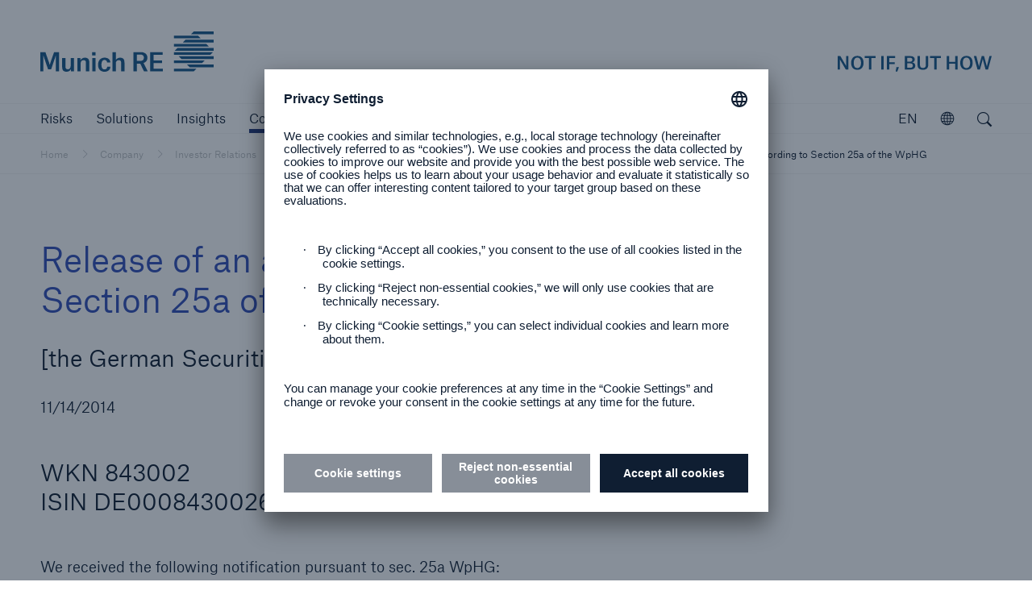

--- FILE ---
content_type: text/html; charset=UTF-8
request_url: https://www.munichre.com/en/company/investors/mandatory-announcements/notifications-of-major-holdings/2014/2014-11-14-release-of-an-announcement-according-to-section-25a-of-the-wphg.html
body_size: 13219
content:



<!doctype html>
<html lang="en" class="no-js">
    <head>
    <meta charset="UTF-8"/>
    <title>Release of an announcement according to Section 25a of the WpHG | Munich Re</title>
    
    <meta name="description" content="Notifications relating to holding of voting rights 2014: List and brief summary of the Notifications relating held 2014"/>
    <meta name="template" content="pressReleaseNews"/>
    <meta name="viewport" content="width=device-width, initial-scale=1"/>
    

    


<meta http-equiv="x-ua-compatible" content="ie=edge"/>

<meta name="viewport" content="width=device-width, initial-scale=1.0, shrink-to-fit=no"/>
<meta name="msapplication-tap-highlight" content="no"/>
<meta name="format-detection" content="telephone=no"/>



  
  
    <meta property="og:type" content="website"/>
  
    <meta property="og:url" content="https://www.munichre.com/en/company/investors/mandatory-announcements/notifications-of-major-holdings/2014/2014-11-14-release-of-an-announcement-according-to-section-25a-of-the-wphg.html"/>
  
    <meta property="og:title" content="Release of an announcement according to Section 25a of the WpHG | Munich Re"/>
  
    <meta name="twitter:card" content="summary_large_image"/>
  
    <meta property="og:description" content="Notifications relating to holding of voting rights 2014: List and brief summary of the Notifications relating held 2014"/>
  
    <meta name="google-site-verification" content="VnpRm90MZw8IA12dwlZNI_PULa55G3gh_aSkQlgQGsA"/>
  




  <script defer="defer" type="text/javascript" src="https://rum.hlx.page/.rum/@adobe/helix-rum-js@%5E2/dist/rum-standalone.js" data-routing="program=102052,environment=979411,tier=publish"></script>
<link rel="alternate" hreflang="en" href="https://www.munichre.com/en/company/investors/mandatory-announcements/notifications-of-major-holdings/2014/2014-11-14-release-of-an-announcement-according-to-section-25a-of-the-wphg.html"/>

  <link rel="alternate" hreflang="de" href="https://www.munichre.com/de/unternehmen/investoren/pflichtveroeffentlichungen/stimmrechtsmitteilungen/2014/2014-11-14-release-of-an-announcement-according-to-section-25a-of-the-wphg.html"/>

  <link rel="alternate" hreflang="x-default" href="https://www.munichre.com/en/company/investors/mandatory-announcements/notifications-of-major-holdings/2014/2014-11-14-release-of-an-announcement-according-to-section-25a-of-the-wphg.html"/>




  <link rel="apple-touch-startup-image" media="(device-width: 320px) and (device-height: 480px) and (-webkit-device-pixel-ratio: 1)" href="/etc/clientlibs/munichre/mrwebsites/corporate/frontend/favicons.lc-2026.121.1141451.0007355284_cp2fm-converted-lc.res/apple-touch-startup-image-320x460.png"/>
  <link rel="apple-touch-startup-image" media="(device-width: 320px) and (device-height: 480px) and (-webkit-device-pixel-ratio: 2)" href="/etc/clientlibs/munichre/mrwebsites/corporate/frontend/favicons.lc-2026.121.1141451.0007355284_cp2fm-converted-lc.res/apple-touch-startup-image-640x920.png"/>
  <link rel="apple-touch-startup-image" media="(device-width: 320px) and (device-height: 568px) and (-webkit-device-pixel-ratio: 2)" href="/etc/clientlibs/munichre/mrwebsites/corporate/frontend/favicons.lc-2026.121.1141451.0007355284_cp2fm-converted-lc.res/apple-touch-startup-image-640x1096.png"/>
  <link rel="apple-touch-startup-image" media="(device-width: 375px) and (device-height: 667px) and (-webkit-device-pixel-ratio: 2)" href="/etc/clientlibs/munichre/mrwebsites/corporate/frontend/favicons.lc-2026.121.1141451.0007355284_cp2fm-converted-lc.res/apple-touch-startup-image-750x1294.png"/>
  <link rel="apple-touch-startup-image" media="(device-width: 414px) and (device-height: 736px) and (orientation: landscape) and (-webkit-device-pixel-ratio: 3)" href="/etc/clientlibs/munichre/mrwebsites/corporate/frontend/favicons.lc-2026.121.1141451.0007355284_cp2fm-converted-lc.res/apple-touch-startup-image-1182x2208.png"/>
  <link rel="apple-touch-startup-image" media="(device-width: 414px) and (device-height: 736px) and (orientation: portrait) and (-webkit-device-pixel-ratio: 3)" href="/etc/clientlibs/munichre/mrwebsites/corporate/frontend/favicons.lc-2026.121.1141451.0007355284_cp2fm-converted-lc.res/apple-touch-startup-image-1242x2148.png"/>
  <link rel="apple-touch-startup-image" media="(device-width: 768px) and (device-height: 1024px) and (orientation: landscape) and (-webkit-device-pixel-ratio: 1)" href="/etc/clientlibs/munichre/mrwebsites/corporate/frontend/favicons.lc-2026.121.1141451.0007355284_cp2fm-converted-lc.res/apple-touch-startup-image-748x1024.png"/>
  <link rel="apple-touch-startup-image" media="(device-width: 768px) and (device-height: 1024px) and (orientation: portrait) and (-webkit-device-pixel-ratio: 1)" href="/etc/clientlibs/munichre/mrwebsites/corporate/frontend/favicons.lc-2026.121.1141451.0007355284_cp2fm-converted-lc.res/apple-touch-startup-image-768x1004.png"/>
  <link rel="apple-touch-startup-image" media="(device-width: 768px) and (device-height: 1024px) and (orientation: landscape) and (-webkit-device-pixel-ratio: 2)" href="/etc/clientlibs/munichre/mrwebsites/corporate/frontend/favicons.lc-2026.121.1141451.0007355284_cp2fm-converted-lc.res/apple-touch-startup-image-1496x2048.png"/>
  <link rel="apple-touch-startup-image" media="(device-width: 768px) and (device-height: 1024px) and (orientation: portrait) and (-webkit-device-pixel-ratio: 2)" href="/etc/clientlibs/munichre/mrwebsites/corporate/frontend/favicons.lc-2026.121.1141451.0007355284_cp2fm-converted-lc.res/apple-touch-startup-image-1536x2008.png"/>

  <link rel="apple-touch-icon" sizes="57x57" href="/content/dam/munichre/contentlounge/website-pieces/administrative/favicons/munichre-icon/apple-touch-icon-180x180.png/_jcr_content/renditions/original.image_file.57.57.file/apple-touch-icon-180x180.png"/>
  <link rel="apple-touch-icon" sizes="60x60" href="/content/dam/munichre/contentlounge/website-pieces/administrative/favicons/munichre-icon/apple-touch-icon-180x180.png/_jcr_content/renditions/original.image_file.60.60.file/apple-touch-icon-180x180.png"/>
  <link rel="apple-touch-icon" sizes="72x72" href="/content/dam/munichre/contentlounge/website-pieces/administrative/favicons/munichre-icon/apple-touch-icon-180x180.png/_jcr_content/renditions/original.image_file.72.72.file/apple-touch-icon-180x180.png"/>
  <link rel="apple-touch-icon" sizes="76x76" href="/content/dam/munichre/contentlounge/website-pieces/administrative/favicons/munichre-icon/apple-touch-icon-180x180.png/_jcr_content/renditions/original.image_file.76.76.file/apple-touch-icon-180x180.png"/>
  <link rel="apple-touch-icon" sizes="114x114" href="/content/dam/munichre/contentlounge/website-pieces/administrative/favicons/munichre-icon/apple-touch-icon-180x180.png/_jcr_content/renditions/original.image_file.114.114.file/apple-touch-icon-180x180.png"/>
  <link rel="apple-touch-icon" sizes="120x120" href="/content/dam/munichre/contentlounge/website-pieces/administrative/favicons/munichre-icon/apple-touch-icon-180x180.png/_jcr_content/renditions/original.image_file.120.120.file/apple-touch-icon-180x180.png"/>
  <link rel="apple-touch-icon" sizes="144x144" href="/content/dam/munichre/contentlounge/website-pieces/administrative/favicons/munichre-icon/apple-touch-icon-180x180.png/_jcr_content/renditions/original.image_file.144.144.file/apple-touch-icon-180x180.png"/>
  <link rel="apple-touch-icon" sizes="152x152" href="/content/dam/munichre/contentlounge/website-pieces/administrative/favicons/munichre-icon/apple-touch-icon-180x180.png/_jcr_content/renditions/original.image_file.152.152.file/apple-touch-icon-180x180.png"/>
  <link rel="apple-touch-icon" sizes="180x180" href="/content/dam/munichre/contentlounge/website-pieces/administrative/favicons/munichre-icon/apple-touch-icon-180x180.png/_jcr_content/renditions/original./apple-touch-icon-180x180.png"/>

  <link rel="icon" type="image/png" sizes="32x32" href="/content/dam/munichre/contentlounge/website-pieces/administrative/favicons/munichre-icon/favicon-32x32.png/_jcr_content/renditions/original./favicon-32x32.png"/>
  <link rel="icon" type="image/png" sizes="16x16" href="/content/dam/munichre/contentlounge/website-pieces/administrative/favicons/munichre-icon/favicon-16x16.png/_jcr_content/renditions/original./favicon-16x16.png"/>
  <link rel="shortcut icon" href="/content/dam/munichre/contentlounge/website-pieces/administrative/favicons/munichre-icon/favicon.ico/_jcr_content/renditions/original./favicon.ico"/>




    <link rel="canonical" href="https://www.munichre.com/en/company/investors/mandatory-announcements/notifications-of-major-holdings/2014/2014-11-14-release-of-an-announcement-according-to-section-25a-of-the-wphg.html"/>





    <link rel="stylesheet" href="https://www.munichre.com/en.color-schemes.css" type="text/css"/>



<link rel="stylesheet" href="/etc/clientlibs/munichre/mrwebsites/corporate/frontend/resources.lc-2026.121.1141451.0007355284_cp2fm-converted-lc.res/css/styles.print.min.css" media="print" type="text/css"/>


  
<link rel="stylesheet" href="/etc.clientlibs/munichre/mrwebsites/corporate/core/clientlibs/mrwebsites.corporate.cq.app-react.lc-e61254ec9c8cc22089c8360a5b5bec6d-lc.min.css" type="text/css">
<link rel="stylesheet" href="/etc.clientlibs/munichre/mrwebsites/corporate/core/clientlibs/mrwebsites.corporate.app.lc-164889e9ba30a3b21d9a7d51556130a3-lc.min.css" type="text/css">
      
  



<script type="text/javascript">(function(d,s){var l=d.createElement(s),e=d.getElementsByTagName(s)[0];
l.async=true;l.type='text/javascript';
l.src='https://c.leadlab.click/5af6925e29eb3650.js';
e.parentNode.insertBefore(l,e);})(document,'script');</script>



<script>
if (typeof biotope !== 'undefined') {
  biotope.configuration.set('data.staticResourcesBase', '/etc/clientlibs/munichre/mrwebsites/corporate/frontend/resources.lc-2026.121.1141451.0007355284_cp2fm-converted-lc.res/');
  biotope.configuration.set('data.staticResourcesContentRepoBase', '/etc/clientlibs/munichre/mrwebsites/corporate/frontend/resources.lc-2026.121.1141451.0007355284_cp2fm-converted-lc.res/');

  biotope.configuration.set('data.chartDataBaseUrl', ''); // has to be empty, relative url is available at component

}
</script>






  

    
    
    

    

    


        <script type="text/javascript" src="//assets.adobedtm.com/launch-ENcf8fe449e1d74e9aa91e6c2c896b4675.min.js" async></script>


    
    
    

    

    
    
</head>
    <body class="content page basicpage mr-theme-vibrantblue " data-chartdatabaseurl="">
        <a href="#" class="skip-link">Skip to main content</a>
        
        
            



            <div class="page-wrap">

  
<mr-m-news-ticker class="mr-m-news-ticker" api-url="https://www.munichre.com/en/company/investors/mandatory-announcements/notifications-of-major-holdings/2014/2014-11-14-release-of-an-announcement-according-to-section-25a-of-the-wphg/_jcr_content.newsalert.json">
</mr-m-news-ticker>

<div class="headercwcontainer">
  <div class="xfpage page">

    <header class="headerCw">
      <div class="headerCw__inner">

        








<div class="headerCw__logo-wrapper">

  








  
  
  


<a class="headerCw__logo-left " href="https://www.munichre.com/en.html">

    
    

    
  <span class="mr-h-visually-hidden">Munich Re logo</span>

  
  

  
  
      <mr-e-icon title="Munich Re" class="mr-logo-first" icon-path="/content/dam/munichre/contentlounge/website-pieces/administrative/left-logos/munichre_logo.svg/_jcr_content/renditions/original.media_file.file/munichre_logo.svg"></mr-e-icon>
      <mr-e-icon title="Munich Re" class="mr-logo-light" icon-path="/content/dam/munichre/contentlounge/website-pieces/administrative/left-logos/munichre_logo.svg/_jcr_content/renditions/original.media_file.file/munichre_logo.svg"></mr-e-icon>
      <mr-e-icon class="mr-logo-second"></mr-e-icon>
  

</a>


    




  








  
  
  


<a class="headerCw__logo-right headerCw__logo-right--standard ">

    
    

    
    <span class="mr-h-visually-hidden">Not if, but how</span>

  
  

  
  
    <mr-e-icon title="Munich Re claim" class="mr-logo-first" icon-path="/content/dam/munichre/contentlounge/website-pieces/administrative/right-logos/munichre_claim.svg/_jcr_content/renditions/original.media_file.file/munichre_claim.svg"></mr-e-icon>
    <mr-e-icon title="Munich Re claim" class="mr-logo-light" icon-path="/content/dam/munichre/contentlounge/website-pieces/administrative/right-logos/munichre_claim.svg/_jcr_content/renditions/original.media_file.file/munichre_claim.svg"></mr-e-icon>
    <mr-e-icon class="mr-logo-second"></mr-e-icon>
  


</a>


    




</div>



  

  

  
























        <!-- Standard navigation -->
        




<div class="headerCw__navigation visible ">

  <button data-overlay-open="navigation" class="headerCw__navigationBurger hidden" title="open navigation" aria-label="open navigation"></button>

  <nav class="cmp-list" aria-label="Main">
    <ul class="cmp-list__item-container">
      <li class="cmp-list__item " data-navigation-leaf="false">
        <div>
          <a class="cmp-list__item-link" href="https://www.munichre.com/en/risks.html" role="button">
            <span class="cmp-list__item-title">Risks</span>
          </a>
        </div>
      </li>
<li class="cmp-list__item " data-navigation-leaf="false">
        <div>
          <a class="cmp-list__item-link" href="https://www.munichre.com/en/solutions.html" role="button">
            <span class="cmp-list__item-title">Solutions</span>
          </a>
        </div>
      </li>
<li class="cmp-list__item " data-navigation-leaf="true">
        <div>
          <a class="cmp-list__item-link" href="https://www.munichre.com/en/insights.html" role="link">
            <span class="cmp-list__item-title">Insights</span>
          </a>
        </div>
      </li>
<li class="cmp-list__item selected" data-navigation-leaf="false">
        <div>
          <a class="cmp-list__item-link" href="https://www.munichre.com/en/company.html" role="button">
            <span class="cmp-list__item-title">Company</span>
          </a>
        </div>
      </li>
<li class="cmp-list__item " data-navigation-leaf="true">
        <div>
          <a class="cmp-list__item-link" href="https://careers.munichre.com/en/munichre" role="link" target="_blank">
            <span class="cmp-list__item-title">Careers</span>
          </a>
        </div>
      </li>

    </ul>
  </nav>

  <div class="headerCw__navigationFill"></div>
  
  
  

  

  <div class="languageSwitch languageSwitch--rightAligned">
    <div class="languageSwitch__toggler" tabindex="0" role="button" aria-label="current language is English, click to select language" aria-valuetext="English" data-lang="en">
      EN
    </div>
    <div class="mr-linkList">
      <div class="linkList ">
        <ul class="cmp-list">
          <li class="cmp-list__item">
            <div>
              <a class="cmp-list__item-link" href="https://www.munichre.com/de/unternehmen/investoren/pflichtveroeffentlichungen/stimmrechtsmitteilungen/2014/2014-11-14-release-of-an-announcement-according-to-section-25a-of-the-wphg.html" data-lang="de">
                <span class="cmp-list__item-title">Deutsch</span>
              </a>
            </div>
          </li>

        </ul>
      </div>
    </div>

  </div>



  
<mr-m-popover class="mr-m-header-link-finder ">
  <button class="mr-m-popover__toggle" role="button" aria-label="Explore the MunichRe Group">
    <span class="mr-m-popover__toggle-label">Open</span>
    <mr-e-icon class="mr-m-popover__toggle-icon" icon-path="/content/dam/munichre/contentlounge/website-pieces/icons/static-icons/mr-icon-globe.svg/_jcr_content/renditions/original.media_file.file/mr-icon-globe.svg" role="presentation"></mr-e-icon>
  </button>
  <div class="mr-m-popover__overlay" role="dialog" aria-describedby="explorer-title">
    <div class="mr-m-popover__header">
      <p id="explorer-title">Explore Munich Re Group</p>
      <button class="mr-m-popover__close-btn">
        <span class="icon-close"></span>
        <span class="mr-h-visually-hidden">Close</span>
      </button>
    </div>
    <section>
      <p>
        Get to know our Group companies, branches and subsidiaries worldwide.
      </p>
      
      <mr-m-link-list-filter>
        <label class="mr-m-link-list-filter__label" for="mr-m-link-list-filter__input">Search for company or location</label>
        <input class="mr-m-link-list-filter__input" id="mr-m-link-list-filter__input" placeholder="Search for company or location" autocomplete="off"/>
        <span class="mr-m-link-list-filter__icon icon-pull-down"></span>
        



<ul class="mr-m-link-list-filter__list">
  

  
  <li class="headerLinkFinderItem section">

  <a data-keywords="US, USA, North America" class="cmp-list__item-link" href="https://www.americanalternativeinsurancecorporation.com/en.html">
    American Alternative Insurance Corporation (AAIC)
  </a>


    
</li>


  
  

  
  



  

  
  <li class="headerLinkFinderItem section">

  <a data-keywords="AMIG, Cincinnati, " class="cmp-list__item-link" href="https://www.amig.com/">
    American Modern Insurance Group (AMIG)
  </a>


    
</li>


  
  

  
  



  

  
  <li class="headerLinkFinderItem section">

  <a data-keywords="US, USA, North America" class="cmp-list__item-link" href="https://www.bridgewayinsurancecompany.com/en.html">
     Bridgeway Insurance Company
  </a>


    
</li>


  
  

  
  



  

  
  <li class="headerLinkFinderItem section">

  <a data-keywords="ERGO, Germany, Düsseldorf" class="cmp-list__item-link" href="https://www.ergo.com/en/Startseite" target="_blank">
    ERGO Group
  </a>


    
</li>


  
  

  
  



  

  
  <li class="headerLinkFinderItem section">

  <a data-keywords="Great Lakes Insurance" class="cmp-list__item-link" href="https://www.munichre.com/glise/en.html">
    Great Lakes Insurance SE
  </a>


    
</li>


  
  

  
  



  

  
  <li class="headerLinkFinderItem section">

  <a data-keywords="HSB, US, USA, Hartford Steam Boiler , Amerika, America " class="cmp-list__item-link" href="https://www.munichre.com/hsb/en.html">
    HSB - The Hartford Steam Boiler Inspection and Insurance Company
  </a>


    
</li>


  
  

  
  



  

  
  <li class="headerLinkFinderItem section">

  <a data-keywords="HSB IoT, Connected Technologies, Hartford" class="cmp-list__item-link" href="https://www.hsb-ats.com/en.html">
    HSB Applied Technology Solutions
  </a>


    
</li>


  
  

  
  



  

  
  <li class="headerLinkFinderItem section">

  <a data-keywords="HSB Canada, Boiler Inspection and Insurance Company of Canada" class="cmp-list__item-link" href="https://www.munichre.com/hsbcanada/en.html">
    HSB Canada
  </a>


    
</li>


  
  

  
  



  

  
  <li class="headerLinkFinderItem section">

  <a data-keywords="HSB, UK, United Kingdom, Great Britain, HSB Engineering Insurance Services Limited, Irleand, Scotland, Wales,, Channel Islands, Isle of Man, Northern Ireland" class="cmp-list__item-link" href="https://www.munichre.com/hsbeil/en.html">
    HSB | UK and Ireland
  </a>


    
</li>


  
  

  
  



  

  
  <li class="headerLinkFinderItem section">

  <a data-keywords="UK, United Kingdom, GJWPC" class="cmp-list__item-link" href="https://www.grovesjohnwestrup.com/en.html">
    GrovesJohnWestrup
  </a>


    
</li>


  
  

  
  



  

  
  <li class="headerLinkFinderItem section">

  <a data-keywords="Germany" class="cmp-list__item-link" href="https://www.meag.com/">
    MEAG
  </a>


    
</li>


  
  

  
  



  

  
  <li class="headerLinkFinderItem section">


    
</li>


  
  

  
  



  

  
  <li class="headerLinkFinderItem section">

  <a data-keywords="Munich Re Group, München, Bavaria, Germany" class="cmp-list__item-link" href="https://www.munichre.com/en.html">
    Munich Re Group
  </a>


    
</li>


  
  

  
  



  

  
  <li class="headerLinkFinderItem section">

  <a data-keywords="South Africa , MRoA, " class="cmp-list__item-link" href="https://www.munichre.com/en/company/about-munich-re/munich-re-worldwide/sub-saharan-africa/about-us.html">
    Munich Re Africa Branch
  </a>


    
</li>


  
  

  
  



  

  
  <li class="headerLinkFinderItem section">

  <a data-keywords="APAC Life Health Asia Pacific Singapore" class="cmp-list__item-link" href="https://www.munichre.com/en/company/about-munich-re/munich-re-worldwide/asia-pacific/about-us.html">
    Munich Re Asia Pacific Life and Health (APAC)
  </a>


    
</li>


  
  

  
  



  

  
  <li class="headerLinkFinderItem section">

  <a data-keywords="Japan, India, Korea, Southeast Asia, Asia, Pacific, Singapore, APAC, Australia, New Zealand, Greater China" class="cmp-list__item-link" href="https://www.munichre.com/en/company/about-munich-re/munich-re-worldwide.html#asia-pacific">
    Munich Re Asia Pacific Non-Life (APAC)
  </a>


    
</li>


  
  

  
  



  

  
  <li class="headerLinkFinderItem section">

  <a data-keywords="Automation Solutions, Dublin, Ireland, MRAS" class="cmp-list__item-link" href="https://www.munichre.com/automation-solutions/en.html">
    Munich Re Automation Solutions Ltd
  </a>


    
</li>


  
  

  
  



  

  
  <li class="headerLinkFinderItem section">

  <a data-keywords="Beijing, China, PRC, Greater China" class="cmp-list__item-link" href="https://www.munichre.com/en/company/about-munich-re/munich-re-worldwide.html#china-branch">
    Munich Re Beijing Branch
  </a>


    
</li>


  
  

  
  



  

  
  <li class="headerLinkFinderItem section">

  <a data-keywords="North America, Canada " class="cmp-list__item-link" href="https://www.munichre.com/ca-life/en.html">
    Munich Re Canada Life
  </a>


    
</li>


  
  

  
  



  

  
  <li class="headerLinkFinderItem section">

  <a data-keywords="North America, Canada " class="cmp-list__item-link" href="https://www.munichre.com/ca-non-life/en.html">
    Munich Re Canada Non-Life
  </a>


    
</li>


  
  

  
  



  

  
  <li class="headerLinkFinderItem section">

  <a class="cmp-list__item-link" href="https://www.munichre-foundation.org/en.html" target="_blank">
    Munich Re Foundation
  </a>


    
</li>


  
  

  
  



  

  
  <li class="headerLinkFinderItem section">

  <a data-keywords="Paris, France" class="cmp-list__item-link" href="https://www.munichre.com/en/company/about-munich-re/munich-re-worldwide/france/munich-re-france.html">
    Munich Re France
  </a>


    
</li>


  
  

  
  



  

  
  <li class="headerLinkFinderItem section">

  <a data-keywords="F&amp;C, F &amp; C," class="cmp-list__item-link" href="https://www.munichre.com/en/solutions/for-industry-clients/facultative-and-corporate.html">
    Munich Re Facultative &amp; Corporate
  </a>


    
</li>


  
  

  
  



  

  
  <li class="headerLinkFinderItem section">

  <a data-keywords="China, Hong Kong, Shanghai, Beijing, Taipei, Taiwan " class="cmp-list__item-link" href="https://www.munichre.com/en/company/about-munich-re/munich-re-worldwide.html#china-branch">
    Munich Re Greater China 
  </a>


    
</li>


  
  

  
  



  

  
  <li class="headerLinkFinderItem section">

  <a data-keywords="China, Hong Kong, HK," class="cmp-list__item-link" href="https://www.munichre.com/en/company/about-munich-re/munich-re-worldwide.html#china-branch">
    Munich Re Hong Kong Branch
  </a>


    
</li>


  
  

  
  



  

  
  <li class="headerLinkFinderItem section">

  <a data-keywords="India, Mumbai" class="cmp-list__item-link" href="https://www.munichre.com/en/company/about-munich-re/munich-re-worldwide/india/about-us.html#india-branch">
    Munich Re India Branch
  </a>


    
</li>


  
  

  
  



  

  
  <li class="headerLinkFinderItem section">

  <a data-keywords="Germany" class="cmp-list__item-link" href="https://www.munichreinvestmentpartners.com/en.html">
    Munich Re Investment Partners
  </a>


    
</li>


  
  

  
  



  

  
  <li class="headerLinkFinderItem section">

  <a data-keywords="Italy, Italia, Milan, Milano" class="cmp-list__item-link" href="https://www.munichre.com/it/azienda/informazioni-su-munich-re/munich-re-in-tutto-il-mondo/italia/munich-re-italia.html">
    Munich Re Italy - Münchener Rück Servizi Tecnici S.r.l. 
  </a>


    
</li>


  
  

  
  



  

  
  <li class="headerLinkFinderItem section">

  <a data-keywords="Japan, Tokyo" class="cmp-list__item-link" href="https://www.munichre.com/en/company/about-munich-re/munich-re-worldwide.html#japan-branch">
    Munich Re Japan Branch
  </a>


    
</li>


  
  

  
  



  

  
  <li class="headerLinkFinderItem section">

  <a data-keywords="Korea, South Korea, Seoul" class="cmp-list__item-link" href="https://www.munichre.com/en/company/about-munich-re/munich-re-worldwide/korea/about-us.html#korea-branch">
    Munich Re Korea Branch
  </a>


    
</li>


  
  

  
  



  

  
  <li class="headerLinkFinderItem section">

  <a data-keywords="Taipei, Taiwan, China, " class="cmp-list__item-link" href="https://www.munichre.com/en/company/about-munich-re/munich-re-worldwide.html#office-taipei">
    Munich Re Liaison Office Taipei 
  </a>


    
</li>


  
  

  
  



  

  
  <li class="headerLinkFinderItem section">

  <a data-keywords="Thailand, Bangkok" class="cmp-list__item-link" href="https://www.munichre.com/en/company/about-munich-re/munich-re-worldwide.html#thailand-office">
    Munich Re Liaison Office Thailand
  </a>


    
</li>


  
  

  
  



  

  
  <li class="headerLinkFinderItem section">

  <a data-keywords="Life US, America, USA, " class="cmp-list__item-link" href="https://www.munichre.com/us-life/en.html">
    Munich Re Life US - Munich American Reassurance Company, Inc
  </a>


    
</li>


  
  

  
  



  

  
  <li class="headerLinkFinderItem section">

  <a data-keywords="Malaysia, Kuala Lumpur" class="cmp-list__item-link" href="https://www.munichre.com/en/company/about-munich-re/munich-re-worldwide.html#malaysia-branch">
    Munich Re Malaysia Branch
  </a>


    
</li>


  
  

  
  



  

  
  <li class="headerLinkFinderItem section">

  <a data-keywords="Malta" class="cmp-list__item-link" href="https://www.munichre.com/en/company/about-munich-re/munich-re-worldwide.html#malta">
    Munich Re of Malta
  </a>


    
</li>


  
  

  
  



  

  
  <li class="headerLinkFinderItem section">

  <a data-keywords="Malta, PCC" class="cmp-list__item-link" href="https://www.munichre.com/en/company/about-munich-re/munich-re-worldwide.html#malta">
    Munich Re PCC 
  </a>


    
</li>


  
  

  
  



  

  
  <li class="headerLinkFinderItem section">

  <a data-keywords="RMP, Service GmbH" class="cmp-list__item-link" href="https://www.munichre.com/rmp/en.html">
    Munich Re Risk Management Partners
  </a>


    
</li>


  
  

  
  



  

  
  <li class="headerLinkFinderItem section">

  <a data-keywords="Service GmbH, RMP, Risk Suite" class="cmp-list__item-link" href="/munichreservicegmbh/en/about-us.html#germany">
    Munich Re Service GmbH
  </a>


    
</li>


  
  

  
  



  

  
  <li class="headerLinkFinderItem section">

  <a data-keywords="Shanghai, China, " class="cmp-list__item-link" href="https://www.munichre.com/en/company/about-munich-re/munich-re-worldwide.html#china-branch">
    Munich Re Shanghai Representative Office
  </a>


    
</li>


  
  

  
  



  

  
  <li class="headerLinkFinderItem section">

  <a data-keywords="Singapore, Regional Center Centre" class="cmp-list__item-link" href="https://www.munichre.com/en/company/about-munich-re/munich-re-worldwide.html#singapore-branch">
    Munich Re Singapore Branch 
  </a>


    
</li>


  
  

  
  



  

  
  <li class="headerLinkFinderItem section">

  <a data-keywords="MRS, GSI, global markets" class="cmp-list__item-link" href="https://www.munichre.com/specialty/en.html">
    Munich Re Specialty
  </a>


    
</li>


  
  

  
  



  

  
  <li class="headerLinkFinderItem section">

  <a data-keywords="IE, MRS, GSI, Global Markets" class="cmp-list__item-link" href="https://www.munichre.com/specialty/global-markets-ireland/en.html">
    Munich Re Specialty - GM, Irleand
  </a>


    
</li>


  
  

  
  



  

  
  <li class="headerLinkFinderItem section">

  <a data-keywords="NMU, UK, United Kingdom, GSI, MRS, Global Markets" class="cmp-list__item-link" href="https://www.nmu.co.uk/">
    Munich Re Specialty - GM, UK 
  </a>


    
</li>


  
  

  
  



  

  
  <li class="headerLinkFinderItem section">

  <a data-keywords="Syndicate, UK, United Kingdom, GSI, MRS, Global Markets" class="cmp-list__item-link" href="https://www.munichre.com/specialty/global-markets-syndicate/en.html">
    Munich Re Specialty - GM, Syndicate
  </a>


    
</li>


  
  

  
  



  

  
  <li class="headerLinkFinderItem section">

  <a data-keywords="global, GSI, MRS, NA, US, USA, MRSI" class="cmp-list__item-link" href="https://www.munichre.com/specialty/north-america/en.html">
    Munich Re Specialty - North America
  </a>


    
</li>


  
  

  
  



  

  
  <li class="headerLinkFinderItem section">

  <a data-keywords="MRS, GSI,  north America, USA, UK, Bell &amp; Clements," class="cmp-list__item-link" href="https://www.munichre.com/specialty/north-america/en/solutions/binding-authorities.html">
    Munich Re Specialty - NA, Binding Authorities
  </a>


    
</li>


  
  

  
  



  

  
  <li class="headerLinkFinderItem section">

  <a data-keywords="global, GSI, MRS, NA, US, USA, MRSI, Canada" class="cmp-list__item-link" href="https://www.munichre.com/temple-insurance/en/strategic-partners.html">
    Munich Re Specialty - NA, Canada Insurance Programs
  </a>


    
</li>


  
  

  
  



  

  
  <li class="headerLinkFinderItem section">


    
</li>


  
  

  
  



  

  
  <li class="headerLinkFinderItem section">

  <a data-keywords="Spain, Sucursal, Madrid" class="cmp-list__item-link" href="https://www.munichre.com/en/company/about-munich-re/munich-re-worldwide.html#spain">
    Munich Re Sucursal en España
  </a>


    
</li>


  
  

  
  



  

  
  <li class="headerLinkFinderItem section">

  <a data-keywords="Underwriting Agents, UAE, Arabia, DIFC, United Arab Emirates, Dubai" class="cmp-list__item-link" href="https://www.munichre.com/en/company/about-munich-re/munich-re-worldwide.html#arab">
    Munich Re Underwriting Agents (DIFC) Ltd. 
  </a>


    
</li>


  
  

  
  



  

  
  <li class="headerLinkFinderItem section">

  <a data-keywords="UK, Great Britain, England, Scotland" class="cmp-list__item-link" href="https://www.munichre.com/uk-life/en.html">
    Munich Re UK Life Branch
  </a>


    
</li>


  
  

  
  



  

  
  <li class="headerLinkFinderItem section">

  <a data-keywords="USA, Non-Life, US, North America" class="cmp-list__item-link" href="https://www.munichre.com/us-non-life/en.html">
    Munich Re US - Munich Reinsurance America, Inc
  </a>


    
</li>


  
  

  
  



  

  
  <li class="headerLinkFinderItem section">

  <a data-keywords="US, USA, North America" class="cmp-list__item-link" href="https://www.munichre.com/mrv/en.html">
    Munich Re Ventures
  </a>


    
</li>


  
  

  
  



  

  
  <li class="headerLinkFinderItem section">

  <a data-keywords="Australasia, Australia, Sydney" class="cmp-list__item-link" href="https://www.munichre.com/en/company/about-munich-re/munich-re-worldwide.html#australia-branch">
    Munich Reinsurance Company of Australasia
  </a>


    
</li>


  
  

  
  



  

  
  <li class="headerLinkFinderItem section">

  <a data-keywords="Australasia, Australia, MHA, Sydney, MRAu" class="cmp-list__item-link" href="https://www.munichre.com/en/company/about-munich-re/munich-re-worldwide.html#australia-new-zealand">
    Munich Holdings of Australasia Pty Limited (MHA)
  </a>


    
</li>


  
  

  
  



  

  
  <li class="headerLinkFinderItem section">

  <a data-keywords="New Re, New Reinsurance, Switzerland, Swiss, Zurich, Zürich, NewRe" class="cmp-list__item-link" href="https://www.newre.com/en.html">
    New Re - New Reinsurance Company
  </a>


    
</li>


  
  

  
  



  

  
  <li class="headerLinkFinderItem section">

  <a data-keywords="Canada" class="cmp-list__item-link" href="https://www.munichre.com/temple-insurance/en.html">
    Temple Insurance Company
  </a>


    
</li>


  
  

  
  



  

  
  <li class="headerLinkFinderItem section">

  <a data-keywords="US, USA, North America" class="cmp-list__item-link" href="https://www.peslic.com/en.html" target="_blank">
    The Princeton Excess and Surplus Lines Insurance Company (PESLIC)
  </a>


    
</li>


  
  

  
  


</ul>




      </mr-m-link-list-filter>
    </section>
  </div>
</mr-m-popover>

  <button data-overlay-open="search" class="headerCw__navigationSearch" aria-label="open search">
</button>
  
</div>

        <!-- Simple navigation -->
        

        <!-- MEAG navigation -->
        

      </div>
    </header>
  </div>
</div>



  <main class="main content ">
    <article>

      <div class="root responsivegrid">


<div class="aem-Grid aem-Grid--12 aem-Grid--default--12 ">
    
    <div class="rowColResponsiveGrid responsivegrid aem-GridColumn aem-GridColumn--default--12"><div class=" ">

  

  
  

  <div class="row ">
    <div class="col ">
      <div class="breadcrumb aem-GridColumn aem-GridColumn--default--12">
<nav class="cmp-breadcrumb" aria-label="Breadcrumb">
  <ol class="cmp-breadcrumb__list" itemscope itemtype="http://schema.org/BreadcrumbList">
    <li class="cmp-breadcrumb__item" itemprop="itemListElement" itemscope itemtype="http://schema.org/ListItem">
      <a class="cmp-breadcrumb__item-link" itemprop="item" href="https://www.munichre.com/en.html">
        <span itemprop="name">Home</span>
      </a>
      <meta itemprop="position" content="1"/>
    </li>
  
    <li class="cmp-breadcrumb__item" itemprop="itemListElement" itemscope itemtype="http://schema.org/ListItem">
      <a class="cmp-breadcrumb__item-link" itemprop="item" href="https://www.munichre.com/en/company.html">
        <span itemprop="name">Company</span>
      </a>
      <meta itemprop="position" content="2"/>
    </li>
  
    <li class="cmp-breadcrumb__item" itemprop="itemListElement" itemscope itemtype="http://schema.org/ListItem">
      <a class="cmp-breadcrumb__item-link" itemprop="item" href="https://www.munichre.com/en/company/investors.html">
        <span itemprop="name">Investor Relations</span>
      </a>
      <meta itemprop="position" content="3"/>
    </li>
  
    <li class="cmp-breadcrumb__item" itemprop="itemListElement" itemscope itemtype="http://schema.org/ListItem">
      <a class="cmp-breadcrumb__item-link" itemprop="item" href="https://www.munichre.com/en/company/investors/mandatory-announcements.html">
        <span itemprop="name">Mandatory Announcements</span>
      </a>
      <meta itemprop="position" content="4"/>
    </li>
  
    <li class="cmp-breadcrumb__item" itemprop="itemListElement" itemscope itemtype="http://schema.org/ListItem">
      <a class="cmp-breadcrumb__item-link" itemprop="item" href="https://www.munichre.com/en/company/investors/mandatory-announcements/notifications-of-major-holdings.html">
        <span itemprop="name">Notifications of Major Holdings</span>
      </a>
      <meta itemprop="position" content="5"/>
    </li>
  
    <li class="cmp-breadcrumb__item cmp-breadcrumb__item--active" itemprop="itemListElement" itemscope itemtype="http://schema.org/ListItem">
      
        <span itemprop="name">Release of an announcement according to Section 25a of the WpHG</span>
      
      <meta itemprop="position" content="6"/>
    </li>
  </ol>
</nav>


    

</div>
<div class="stageStandardWrapper mr-m-stage-standard__wrapper aem-GridColumn aem-GridColumn--default--12">



  










<mr-m-stage-standard class="mr-m-stage-standard mr-m-stage-standard--no-image ">
    <div class="mr-m-stage-standard__overview">
        <div class="mr-m-stage-standard__grid-container">
            
            <div class="mr-m-stage-standard__overview__content">
                <div class="mr-m-stage-standard__overview__content-inner">
                    <div class="mr-m-stage-standard__overview__content-main">
                        <h1 class="mr-m-stage-standard__overview__content-main-header
                        ">
                            Release of an announcement according to Section 25a of the WpHG
                            
                        </h1>
                    </div>
                    <div class="mr-m-stage-standard__overview__content-headers">

                        <h3 class="mr-m-stage-standard__overview__content-headers-subtitle">
                            [the German Securities Trading Act]
                            
                        </h3>

                        
                        
                        

                        
                        
                        

                    </div>

                </div>

            </div>
            
            
            
        </div>
    </div>
</mr-m-stage-standard>



    

</div>
<div class="publicationDate aem-GridColumn aem-GridColumn--default--12">




  
  

  
  <p class="publication__date">11/14/2014</p>
  <p class="publication__category"></p>




    

</div>
<div class="textToSpeechPlayer aem-GridColumn aem-GridColumn--default--12"><mr-m-text-to-speech-player class="mr-m-text-to-speech-player" role="application" tabindex="0">
    <div class="player__container d-none" data-i18n-play="Play" data-i18n-remove="Remove">
        <div class="player__wishlist d-none"><ul></ul></div>
        <div class="player__content">
            <audio class="player__audio d-none">
                <source src="" type="audio/mp3"/>
            </audio>
            <div class="player__info">
                <img alt="alt txt" class="player__info-image" src=""/>
                <div class="player__info-content">
                    <h3 class="player__info-name">properties.trackTitle</h3>
                    <p class="player__info-description">properties.trackSubtitle</p>
                </div>
            </div>
            <div class="player__functions">
                <div class="player__volume">
                    <button class="icon-volume" title="Mute player">
                        <svg class="sound-active" width="18" height="18" viewBox="0 0 18 18" fill="none" xmlns="https://www.w3.org/2000/svg">
                            <path d="M4.03189 5.85891L8.98924 1.112V16.6393L4.03189 11.8948H0V5.85891H4.03189ZM11.0506 0V2.07094C13.9251 2.99641 16.0032 5.6939 16.0032 8.87445C16.0032 12.055 13.9227 14.7525 11.0506 15.678V17.7489C15.0395 16.766 17.9976 13.1646 17.9976 8.87206C17.9976 4.57951 15.0395 0.982862 11.0506 0ZM13.4492 8.87684C13.4492 7.13591 12.4807 5.61977 11.0506 4.84018V12.9111C12.4783 12.1315 13.4492 10.6178 13.4492 8.87445V8.87684Z" fill="#6D767C"/>
                        </svg>
                        <svg class="sound-mute" width="24" height="24" viewBox="0 0 24 24" fill="none">
                            <path d="M5.4,7.9L12,1.5v20.7l-6.6-6.3H0v-8H5.4L5.4,7.9z M21,12l3,3l-2,2l-3-3l-3,3l-2-2l3-3l-3-3l2-2l3,3l3-3l2,2L21,12z" fill="#6D767C"/>
                        </svg>
                    </button>
                    <input class="volume-slider" type="range" min="0" max="100" value="50"/>
                </div>
                <div class="player__controls flex-group">
                    <button class="icon-back" title="Rewind/Previous">
                        <svg width="24" height="24" viewBox="0 0 24 24" fill="none" xmlns="https://www.w3.org/2000/svg">
                            <path d="M22 22.2338C22 23.0111 21.152 23.4912 20.4855 23.0913L3.42916 12.8575C2.78182 12.4691 2.78182 11.5309 3.42916 11.1425L20.4855 0.908697C21.152 0.508781 22 0.988895 22 1.76619L22 22.2338Z" fill="#6D767C"/>
                            <rect x="2" width="3" height="24" fill="#6D767C"/>
                        </svg>
                    </button>
                    <button class="icon-play" title="Play">
                        <svg width="18" height="18" viewBox="0 0 18 18" fill="none" xmlns="https://www.w3.org/2000/svg">
                            <path fill-rule="evenodd" clip-rule="evenodd" d="M16.2071 8.22547L2.03696 0.0925565C1.57398 -0.173519 1 0.165763 1 0.706361V17.2936C1 17.8342 1.57398 18.1735 2.03696 17.9074L16.2071 9.77453C16.8005 9.43337 16.8005 8.56663 16.2071 8.22547" fill="#6D767C"></path>
                        </svg>
                    </button>
                    <button class="icon-pause d-none" title="Pause">
                        <svg width="18" height="18" viewBox="0 0 18 18" fill="none" xmlns="https://www.w3.org/2000/svg">
                            <rect x="2" width="5.25" height="18" fill="#6D767C"></rect>
                            <rect x="10.25" width="5.25" height="18" fill="#6D767C"></rect>
                        </svg>
                    </button>
                    <button class="icon-forward" title="Next">
                        <svg width="24" height="24" viewBox="0 0 24 24" fill="none" xmlns="https://www.w3.org/2000/svg">
                            <rect x="19" width="3" height="24"/>
                            <path d="M2 1.76619C2 0.988895 2.84797 0.508783 3.5145 0.908697L20.5708 11.1425C21.2182 11.5309 21.2182 12.4691 20.5708 12.8575L3.5145 23.0913C2.84797 23.4912 2 23.0111 2 22.2338L2 1.76619Z"/>
                        </svg>
                    </button>
                </div>

                <div class="player__controls flex-group mobile-position">
                    <button class="icon-expand" title="Expand player">
                        <svg width="20" height="20" viewBox="0 0 20 20" fill="none" xmlns="https://www.w3.org/2000/svg">
                            <path fill-rule="evenodd" clip-rule="evenodd" d="M19 1V7.18806H17.875V2.92037L12.0852 8.71019L11.2898 7.91481L17.0796 2.125H12.8125V1H19ZM7.91481 11.2898L2.125 17.079V12.8125H1V19H7.1875V17.875H2.92037L8.71019 12.0852L7.91481 11.2898Z" fill="#6D767C"/>
                            <path d="M19 1H19.1875V0.8125H19V1ZM19 7.18806V7.37556H19.1875V7.18806H19ZM17.875 7.18806H17.6875V7.37556H17.875V7.18806ZM17.875 2.92037H18.0625V2.46771L17.7424 2.78779L17.875 2.92037ZM12.0852 8.71019L11.9526 8.84277L12.0852 8.97535L12.2178 8.84277L12.0852 8.71019ZM11.2898 7.91481L11.1572 7.78223L11.0246 7.91481L11.1572 8.0474L11.2898 7.91481ZM17.0796 2.125L17.2122 2.25758L17.5323 1.9375H17.0796V2.125ZM12.8125 2.125H12.625V2.3125H12.8125V2.125ZM12.8125 1V0.8125H12.625V1H12.8125ZM7.91481 11.2898L8.0474 11.1572L7.91482 11.0246L7.78224 11.1572L7.91481 11.2898ZM2.125 17.079H1.9375V17.5317L2.25758 17.2116L2.125 17.079ZM2.125 12.8125H2.3125V12.625H2.125V12.8125ZM1 12.8125V12.625H0.8125V12.8125H1ZM1 19H0.8125V19.1875H1V19ZM7.1875 19V19.1875H7.375V19H7.1875ZM7.1875 17.875H7.375V17.6875H7.1875V17.875ZM2.92037 17.875L2.78779 17.7424L2.46771 18.0625H2.92037V17.875ZM8.71019 12.0852L8.84277 12.2178L8.97535 12.0852L8.84277 11.9526L8.71019 12.0852ZM18.8125 1V7.18806H19.1875V1H18.8125ZM19 7.00056H17.875V7.37556H19V7.00056ZM18.0625 7.18806V2.92037H17.6875V7.18806H18.0625ZM17.7424 2.78779L11.9526 8.5776L12.2178 8.84277L18.0076 3.05296L17.7424 2.78779ZM12.2178 8.5776L11.4224 7.78223L11.1572 8.0474L11.9526 8.84277L12.2178 8.5776ZM11.4224 8.0474L17.2122 2.25758L16.947 1.99242L11.1572 7.78223L11.4224 8.0474ZM17.0796 1.9375H12.8125V2.3125H17.0796V1.9375ZM13 2.125V1H12.625V2.125H13ZM12.8125 1.1875H19V0.8125H12.8125V1.1875ZM7.78224 11.1572L1.99242 16.9465L2.25758 17.2116L8.04739 11.4224L7.78224 11.1572ZM2.3125 17.079V12.8125H1.9375V17.079H2.3125ZM2.125 12.625H1V13H2.125V12.625ZM0.8125 12.8125V19H1.1875V12.8125H0.8125ZM1 19.1875H7.1875V18.8125H1V19.1875ZM7.375 19V17.875H7V19H7.375ZM7.1875 17.6875H2.92037V18.0625H7.1875V17.6875ZM3.05296 18.0076L8.84277 12.2178L8.5776 11.9526L2.78779 17.7424L3.05296 18.0076ZM8.84277 11.9526L8.0474 11.1572L7.78223 11.4224L8.5776 12.2178L8.84277 11.9526Z" fill="black" fill-opacity="0.2"/>
                        </svg>
                    </button>
                    <button class="icon-minimize" title="Minimize player">
                        <svg width="20" height="20" viewBox="0 0 20 20" fill="none" xmlns="https://www.w3.org/2000/svg">
                            <path fill-rule="evenodd" clip-rule="evenodd" d="M13.2268 7.76969H17.4939V8.89469H11.3064V2.70719H12.4314V6.97431L18.4057 1L19.2011 1.79538L13.2268 7.76969ZM2.91567 11.0974V12.2224H7.1828L1.20117 18.2046L1.99655 19L7.97873 13.0178V17.2849H9.10373V11.0974H2.91567Z" fill="#6D767C"/>
                            <path d="M13.2268 7.76969L13.0942 7.6371L12.7741 7.95719H13.2268V7.76969ZM17.4939 7.76969H17.6814V7.58219H17.4939V7.76969ZM17.4939 8.89469V9.08219H17.6814V8.89469H17.4939ZM11.3064 8.89469H11.1189V9.08219H11.3064V8.89469ZM11.3064 2.70719V2.51969H11.1189V2.70719H11.3064ZM12.4314 2.70719H12.6189V2.51969H12.4314V2.70719ZM12.4314 6.97431H12.2439V7.42698L12.564 7.1069L12.4314 6.97431ZM18.4057 1L18.5383 0.867417L18.4057 0.734835L18.2731 0.867417L18.4057 1ZM19.2011 1.79538L19.3337 1.92796L19.4662 1.79538L19.3337 1.66279L19.2011 1.79538ZM2.91567 11.0974V10.9099H2.72817V11.0974H2.91567ZM2.91567 12.2224H2.72817V12.4099H2.91567V12.2224ZM7.1828 12.2224L7.31539 12.355L7.63543 12.0349H7.1828V12.2224ZM1.20117 18.2046L1.06858 18.0721L0.936013 18.2046L1.06859 18.3372L1.20117 18.2046ZM1.99655 19L1.86396 19.1326L1.99655 19.2652L2.12913 19.1326L1.99655 19ZM7.97873 13.0178H8.16623V12.5652L7.84615 12.8852L7.97873 13.0178ZM7.97873 17.2849H7.79123V17.4724H7.97873V17.2849ZM9.10373 17.2849V17.4724H9.29123V17.2849H9.10373ZM9.10373 11.0974H9.29123V10.9099H9.10373V11.0974ZM13.2268 7.95719H17.4939V7.58219H13.2268V7.95719ZM17.3064 7.76969V8.89469H17.6814V7.76969H17.3064ZM17.4939 8.70719H11.3064V9.08219H17.4939V8.70719ZM11.4939 8.89469V2.70719H11.1189V8.89469H11.4939ZM11.3064 2.89469H12.4314V2.51969H11.3064V2.89469ZM12.2439 2.70719V6.97431H12.6189V2.70719H12.2439ZM12.564 7.1069L18.5383 1.13258L18.2731 0.867417L12.2988 6.84173L12.564 7.1069ZM18.2731 1.13258L19.0685 1.92796L19.3337 1.66279L18.5383 0.867417L18.2731 1.13258ZM19.0685 1.66279L13.0942 7.6371L13.3594 7.90227L19.3337 1.92796L19.0685 1.66279ZM2.72817 11.0974V12.2224H3.10317V11.0974H2.72817ZM2.91567 12.4099H7.1828V12.0349H2.91567V12.4099ZM7.05021 12.0899L1.06858 18.0721L1.33376 18.3372L7.31539 12.355L7.05021 12.0899ZM1.06859 18.3372L1.86396 19.1326L2.12913 18.8674L1.33375 18.072L1.06859 18.3372ZM2.12913 19.1326L8.11132 13.1504L7.84615 12.8852L1.86396 18.8674L2.12913 19.1326ZM7.79123 13.0178V17.2849H8.16623V13.0178H7.79123ZM7.97873 17.4724H9.10373V17.0974H7.97873V17.4724ZM9.29123 17.2849V11.0974H8.91623V17.2849H9.29123ZM9.10373 10.9099H2.91567V11.2849H9.10373V10.9099Z" fill="#979797"/>
                        </svg>
                    </button>
                    <button class="icon-playlist inactive" title="Show/Hide playlist">
                        <svg version="1.1" id="Layer_1" xmlns="https://www.w3.org/2000/svg" xmlns:xlink="https://www.w3.org/1999/xlink" x="0px" y="0px" viewBox="0 0 24 24" style="enable-background:new 0 0 24 24;" xml:space="preserve">
                            <path d="M15,11H0V9h15V11z M15,2H0v2h15V2z M20,2h-2v2v10.6c-0.6-0.3-1.3-0.6-2-0.6c-2.2,0-4,1.8-4,4s1.8,4,4,4s4-1.8,4-4V4h4V2H20z
                                M0,18h9v-2H0V18z"/>
                        </svg>
                    </button>
                    <button class="icon-close" title="Close player">
                        <svg class="icon-close" width="18" height="18" viewBox="0 0 18 18" fill="none" xmlns="https://www.w3.org/2000/svg">
                            <path fill-rule="evenodd" clip-rule="evenodd" d="M10.5801 8.98875L17.9781 16.3862L16.3873 17.9775L8.98875 10.5801L1.59131 17.9781L0 16.3873L7.398 8.98875L0 1.59075L1.59075 0L8.98875 7.398L16.3873 0L17.9781 1.59075L10.5801 8.98875Z" fill="#6D767C"/>
                        </svg>
                    </button>
                </div>
            </div>
        </div>
        <div class="player__status">
            <div class="player__status-timestamp">0:00</div>
            <div class="player__progress-bar-wrapper">
                <div class="player__progress-bar" role="progressbar" aria-valuemin="0" aria-valuemax="100" aria-valuenow=""></div>
            </div>
            <div class="player__status-duration">0:00</div>
        </div>
    </div>
</mr-m-text-to-speech-player></div>

    </div>
  </div>


  

</div>
</div>
<div class="rowColResponsiveGrid responsivegrid aem-GridColumn aem-GridColumn--default--12"><div class=" ">

  

  
  

  <div class="row ">
    <div class="col ">
      <div class="richtext aem-GridColumn aem-GridColumn--default--12">

  <mr-e-text class="cmp-text">
    <h3>WKN 843002<br />
ISIN DE0008430026</h3>

  </mr-e-text>
  
    


</div>
<div class="richtext aem-GridColumn aem-GridColumn--default--12">

  <mr-e-text class="cmp-text">
    We received the following notification pursuant to sec. 25a WpHG:
  </mr-e-text>
  
    


</div>
<div class="richtext aem-GridColumn aem-GridColumn--default--12">

  <mr-e-text class="cmp-text">
    <h3>1. Listed company:</h3>
<p>Münchener Rückversicherungs-Gesellschaft Aktiengesellschaft in München<br />
Königinstraße 107, 80802 Munich, Germany</p>
<h3>2. Notifier:</h3>
<p>Société Générale S.A., Paris, France</p>
<h3>3. Triggering event:</h3>
<p>Exceeding Threshold</p>
<h3>4. Threshold(s) crossed or reached:</h3>
<p>5%</p>
<h3>5. Date at which the threshold is crossed or reached:</h3>
<p>7 November 2014</p>
<h3>6. Total amount of voting rights:</h3>
<p>5.15% (equals 8,901,665 voting rights)<br />
calculated from the following total number of voting rights issued: 172,942,618</p>
<h3>7. Detailed information on the voting rights proportion:</h3>
<p>Voting rights proportion based on financial/other instruments pursuant to sec. 25a WpHG:<strong><br />
 </strong>4.91% (equals 8,494,997 voting rights)<br />
thereof held indirectly: 1.44% (equals 2,483,570 voting rights)</p>
<p>Voting rights proportion based on financial/other instruments pursuant to sec. 25 WpHG:<strong><br />
 </strong>0.17% (equals 301,151 voting rights)<br />
thereof held indirectly: 0.0004% (equals 849 voting rights)</p>
<p>Voting rights pursuant to sec. 21, 22 WpHG:<strong><br />
 </strong>0.06% (equals 105,517 voting rights)</p>
<h3>8. Detailed information on financial/other instruments pursuant to sec. 25a WpHG:</h3>
<p>Chain of controlled undertakings:<br />
Société Générale Effekten GmbH, Frankfurt, Germany</p>
<p>ISIN or name/description of the financial/other instruments:<strong><br />
 </strong>(Financial instrument / maturity date / ISIN)</p>
<p>Equity Linked Swap   10.11.2014<br />
Future                      19.12.2014<br />
Future                      18.12.2015<br />
Future                      16.12.2016<br />
OTC call-option      19.12.2014<br />
OTC call-option      02.01.2015<br />
OTC call-option      05.01.2015<br />
OTC call-option      18.12.2015<br />
OTC call-option      16.12.2016<br />
OTC call-option      15.12.2017<br />
OTC call-option      14.12.2018<br />
OTC call-option      20.12.2019<br />
OTC call-option      18.12.2020<br />
OTC call-option      03.01.2025<br />
OTC put-option      02.01.2015<br />
Listed call warrant 19.12.2014 DE000SG26ZJ7<br />
Listed call warrant 19.12.2014 DE000SG26ZK5<br />
Listed call warrant 19.12.2014 DE000SG26ZL3<br />
Listed call warrant 19.12.2014 DE000SG3UKT2<br />
Listed call warrant 19.12.2014 DE000SG3UKU0<br />
Listed call warrant 19.12.2014 DE000SG4VVG2<br />
Listed call warrant 05.01.2015 DE000SG2MB05<br />
Listed call warrant 05.01.2015 DE000SG2WUV5<br />
Listed call warrant 05.01.2015 DE000SG2WUW3<br />
Listed call warrant 05.01.2015 DE000SG3AVM6<br />
Listed call warrant 18.12.2015 DE000DZU41H3<br />
Listed call warrant 18.12.2015 DE000SG12HJ5<br />
Listed call warrant 18.12.2015 DE000SG12HK3<br />
Listed call warrant 18.12.2015 DE000SG2AKN9<br />
Listed call warrant 18.12.2015 DE000SG2HP71<br />
Listed call warrant 18.12.2015 DE000SG2HP89<br />
Listed call warrant 18.12.2015 DE000SG3UKV8<br />
Listed call warrant 18.12.2015 DE000SG3UKW6<br />
Listed call warrant 16.12.2016 DE000SG2LXN9<br />
Listed call warrant 16.12.2016 DE000SG2LXP4<br />
Listed call warrant 16.12.2016 DE000SG2LXQ2<br />
Listed call warrant 16.12.2016 DE000SG3UKX4<br />
Listed call warrant 16.12.2016 DE000SG3UKY2<br />
Listed call warrant 15.12.2017 DE000SG26ZM1<br />
Listed call warrant 15.12.2017 DE000SG2WBX1<br />
Listed call warrant 15.12.2017 DE000SG2WBY9<br />
Listed call warrant 15.12.2017 DE000SG47TW9<br />
Listed call warrant 14.12.2018 DE000SG32RM6<br />
Listed call warrant 14.12.2018 DE000SG32RN4<br />
Listed call warrant 14.12.2018 DE000SG32RP9<br />
Listed call warrant 20.12.2019 DE000SG47TX7<br />
Listed call warrant 20.12.2019 DE000SG47TY5<br />
Listed call warrant 20.12.2019 DE000SG47TZ2<br />
Listed call warrant 18.12.2020 DE000SG47T06<br />
Listed call warrant 18.12.2020 DE000SG47T14<br />
Listed call warrant 18.12.2020 DE000SG47T22<br />
Listed call warrant 03.01.2025 DE0008173535<br />
Listed call warrant 03.01.2025 DE000SG1CV87<br />
Listed call warrant 03.01.2025 DE000SG305F5<br />
Listed call warrant 03.01.2025 DE000SG3HXM7<br />
Listed call warrant 03.01.2025 DE000SG3N8H3<br />
Listed call warrant 03.01.2025 DE000SG4SLM7<br />
Listed call warrant 03.01.2025 DE000SG532A5<br />
Listed put warrant 19.12.2014 DE000SG43LU9<br />
Listed put warrant 19.12.2014 DE000SG44Q02<br />
Listed put warrant 19.12.2014 DE000SG44Q10<br />
Listed put warrant 19.12.2014 DE000SG44Q28<br />
Listed put warrant 19.12.2014 DE000SG44Q36<br />
Listed put warrant 19.12.2014 DE000SG44Q44<br />
Listed put warrant 19.12.2014 DE000SG45X51<br />
Listed put warrant 19.12.2014 DE000SG4P4B2<br />
Listed put warrant 19.12.2014 DE000SG4PH12<br />
Listed put warrant 19.12.2014 DE000SG4PH20<br />
Listed put warrant 19.12.2014 DE000SG4PH46<br />
Listed put warrant 19.12.2014 DE000SG4PHY6<br />
Listed put warrant 19.12.2014 DE000SG4PHZ3<br />
Listed put warrant 19.12.2014 DE000SG4SAC1<br />
Listed put warrant 19.12.2014 DE000SG4SAD9<br />
Listed put warrant 19.12.2014 DE000SG4SAE7<br />
Listed put warrant 19.12.2014 DE000SG4UMM1<br />
Listed put warrant 19.12.2014 DE000SG4UMN9<br />
Listed put warrant 19.12.2014 DE000SG4UMP4<br />
Listed put warrant 19.12.2014 DE000SG4UMQ2<br />
Listed put warrant 19.12.2014 DE000SG4UMR0<br />
Listed put warrant 19.12.2014 DE000SG4UMS8<br />
Listed put warrant 19.12.2014 DE000SG4V8U5<br />
Listed put warrant 19.12.2014 DE000SG4V8V3<br />
Listed put warrant 19.12.2014 DE000SG4V8W1<br />
Listed put warrant 19.12.2014 DE000SG4V8X9<br />
Listed put warrant 19.12.2014 DE000SG4V8Y7<br />
Listed put warrant 19.12.2014 DE000SG50CR9<br />
Listed put warrant 19.12.2014 DE000SG52W94<br />
Listed put warrant 19.12.2014 DE000SG57ZR5<br />
Listed put warrant 19.12.2014 DE000SG57ZS3<br />
Listed put warrant 19.12.2014 DE000SG59EM7<br />
Listed put warrant 19.12.2014 DE000SG5AED6<br />
Listed put warrant 19.12.2014 DE000SG5AEE4<br />
Listed put warrant 19.12.2014 DE000SG5B2Y3<br />
Listed put warrant 19.12.2014 DE000SG5MWL6<br />
Listed put warrant 19.12.2014 DE000SG5MWM4<br />
Listed put warrant 19.12.2014 DE000SG5Q1N1<br />
Listed put warrant 19.12.2014 DE000SG5Q1P6<br />
Listed put warrant 19.12.2014 DE000SG6FB26<br />
Listed put warrant 19.12.2014 DE000SG6FB34<br />
Listed put warrant 20.03.2015 DE000SG44Q51<br />
Listed put warrant 20.03.2015 DE000SG44Q69<br />
Listed put warrant 20.03.2015 DE000SG44Q85<br />
Listed put warrant 20.03.2015 DE000SG44Q93<br />
Listed put warrant 20.03.2015 DE000SG44RA6<br />
Listed put warrant 20.03.2015 DE000SG45X69<br />
Listed put warrant 20.03.2015 DE000SG45X77<br />
Listed put warrant 20.03.2015 DE000SG45X85<br />
Listed put warrant 20.03.2015 DE000SG460C5<br />
Listed put warrant 20.03.2015 DE000SG50CS7<br />
Listed put warrant 20.03.2015 DE000SG52XB5<br />
Listed put warrant 20.03.2015 DE000SG57Z05<br />
Listed put warrant 20.03.2015 DE000SG57Z13<br />
Listed put warrant 20.03.2015 DE000SG57ZW5<br />
Listed put warrant 20.03.2015 DE000SG57ZX3<br />
Listed put warrant 20.03.2015 DE000SG57ZY1<br />
Listed put warrant 20.03.2015 DE000SG57ZZ8<br />
Listed put warrant 20.03.2015 DE000SG5AEF1<br />
Listed put warrant 20.03.2015 DE000SG5AEG9<br />
Listed put warrant 20.03.2015 DE000SG5AEH7<br />
Listed put warrant 20.03.2015 DE000SG5AEJ3<br />
Listed put warrant 20.03.2015 DE000SG5AEK1<br />
Listed put warrant 20.03.2015 DE000SG5B216<br />
Listed put warrant 20.03.2015 DE000SG5B224<br />
Listed put warrant 20.03.2015 DE000SG5B232<br />
Listed put warrant 20.03.2015 DE000SG5MWQ5<br />
Listed put warrant 20.03.2015 DE000SG5MWR3<br />
Listed put warrant 20.03.2015 DE000SG5MWS1<br />
Listed put warrant 20.03.2015 DE000SG5MWT9<br />
Listed put warrant 20.03.2015 DE000SG5MWU7<br />
Listed put warrant 20.03.2015 DE000SG5MWV5<br />
Listed put warrant 20.03.2015 DE000SG5MWW3<br />
Listed put warrant 20.03.2015 DE000SG5PCD8<br />
Listed put warrant 20.03.2015 DE000SG5Q1Q4<br />
Listed put warrant 20.03.2015 DE000SG5Q1R2<br />
Listed put warrant 20.03.2015 DE000SG5Q1S0<br />
Listed put warrant 20.03.2015 DE000SG6FB42<br />
Listed put warrant 20.03.2015 DE000SG6FB59<br />
Listed put warrant 20.03.2015 DE000SG6FB67<br />
Listed put warrant 19.06.2015 DE000SG460E1<br />
Listed put warrant 19.06.2015 DE000SG460F8<br />
Listed put warrant 19.06.2015 DE000SG460G6<br />
Listed put warrant 19.06.2015 DE000SG52Q76<br />
Listed put warrant 19.06.2015 DE000SG52XD1<br />
Listed put warrant 19.06.2015 DE000SG57Z54<br />
Listed put warrant 19.06.2015 DE000SG57Z62<br />
Listed put warrant 19.06.2015 DE000SG57Z70<br />
Listed put warrant 19.06.2015 DE000SG57Z88<br />
Listed put warrant 19.06.2015 DE000SG5AEM7<br />
Listed put warrant 19.06.2015 DE000SG5AEN5<br />
Listed put warrant 19.06.2015 DE000SG5AEP0<br />
Listed put warrant 19.06.2015 DE000SG5AEQ8<br />
Listed put warrant 19.06.2015 DE000SG5AER6<br />
Listed put warrant 19.06.2015 DE000SG5AES4<br />
Listed put warrant 19.06.2015 DE000SG5B257<br />
Listed put warrant 19.06.2015 DE000SG5B265<br />
Listed put warrant 19.06.2015 DE000SG5B273<br />
Listed put warrant 19.06.2015 DE000SG5B281<br />
Listed put warrant 19.06.2015 DE000SG5MW07<br />
Listed put warrant 19.06.2015 DE000SG5MW15<br />
Listed put warrant 19.06.2015 DE000SG5MWX1<br />
Listed put warrant 19.06.2015 DE000SG5MWY9<br />
Listed put warrant 19.06.2015 DE000SG5MWZ6<br />
Listed put warrant 19.06.2015 DE000SG5P2U5<br />
Listed put warrant 19.06.2015 DE000SG5P2V3<br />
Listed put warrant 19.06.2015 DE000SG5P2W1<br />
Listed put warrant 19.06.2015 DE000SG5P2X9<br />
Listed put warrant 19.06.2015 DE000SG5P2Y7<br />
Listed put warrant 19.06.2015 DE000SG5P2Z4<br />
Listed put warrant 19.06.2015 DE000SG5PRF1<br />
Listed put warrant 19.06.2015 DE000SG5Q1T8<br />
Listed put warrant 19.06.2015 DE000SG5Q1U6<br />
Listed put warrant 19.06.2015 DE000SG5REG3<br />
Listed put warrant 19.06.2015 DE000SG6FB75<br />
Listed put warrant 19.06.2015 DE000SG6FB83<br />
Listed put warrant 18.09.2015 DE000SG527V1<br />
Listed put warrant 18.09.2015 DE000SG527W9<br />
Listed put warrant 18.09.2015 DE000SG527X7<br />
Listed put warrant 18.09.2015 DE000SG527Y5<br />
Listed put warrant 18.09.2015 DE000SG6ADF1<br />
Listed put warrant 18.09.2015 DE000SG6ADG9<br />
Listed put warrant 18.09.2015 DE000SG6FB91<br />
Listed put warrant 18.09.2015 DE000SG6FCA3<br />
Listed put warrant 18.09.2015 DE000SG6FV89<br />
Listed put warrant 18.09.2015 DE000SG6FV97<br />
Listed put warrant 03.01.2025 DE000SG5X6D2<br />
Listed put warrant 03.01.2025 DE000SG5X6E0<br />
 <br />
Physically-settled put-options:  <strong><br />
 </strong>OTC put-option 19.12.2014<br />
OTC put-option 20.03.2015<br />
OTC put-option 18.12.2015<br />
Listed put-option 19.12.2014<br />
Listed put-option 19.06.2015<br />
<br />
Munich, 14 November 2014<br />
The Board of Management</p>

  </mr-e-text>
  
    


</div>

    </div>
  </div>


  

</div>
</div>
<div class="rowColResponsiveGrid responsivegrid aem-GridColumn aem-GridColumn--default--12"><div class=" ">

  

  
  

  

  

</div>
</div>
<div class="rowColResponsiveGrid responsivegrid aem-GridColumn aem-GridColumn--default--12"><div class=" ">

  

  
  

  <div class="row ">
    <div class="col ">
      <div class="teaserRowCw teaserRowCw--width-25 aem-GridColumn aem-GridColumn--default--12">

  <div class="teaserRowCw__wrapper" data-lazy-animation="appear-bottom">
    








  </div>

</div>
<div class="contactCollection aem-GridColumn aem-GridColumn--default--12">

  
  
  

</div>
<div class="callToAction aem-GridColumn aem-GridColumn--default--12">

  
  
  
  
    


</div>
<div class="wcm-io-parsys aem-GridColumn aem-GridColumn--default--12">



  


  



  
  <div class="mr-teaserRowCw">
    <div class="teaserRowCw teaserRowCw--slider teaserRowCw--width-25">
      <div class="teaserRowCw__wrapper owl-carousel owl-theme" data-next-slide-aria-label="show next item" data-previous-slide-aria-label="show previous item">
        
      </div>
      <div class="owl-carousel-end"></div>
    </div>
  </div>

  
  

</div>

    </div>
  </div>


  

</div>
</div>

    
</div>
</div>


      

    </article>
  </main>

  


<footer class="footer">

<div class="footer__content">
  

  <div class="goto-top">
    <button class="goto-top__toggler icon__backtotop" type="button" aria-label="Back to top of page">
    </button>
  </div>

  <div class="footer__sitemap">
    <div class="footer__sitemap-group">
      <div class="linkList"><div class="cmp-title">
  <h6 class="cmp-title__text">Topics</h6>
</div>





<ul class="cmp-list">
  

  
  <li class="cmp-list__item section">
<div>
  <a href="https://www.munichre.com/en/risks.html" class="cmp-list__item-link">
    Risks
  </a>
</div>

    

</li>


  
  

  
  



  

  
  <li class="cmp-list__item section">
<div>
  <a href="https://www.munichre.com/en/solutions/for-industry-clients.html" class="cmp-list__item-link">
    Solutions for Industrial Clients
  </a>
</div>

    

</li>


  
  

  
  



  

  
  <li class="cmp-list__item section">
<div>
  <a href="https://www.munichre.com/en/solutions/reinsurance-property-casualty.html" class="cmp-list__item-link">
    Solutions for Insurers
  </a>
</div>

    

</li>


  
  

  
  



  

  
  <li class="cmp-list__item section">
<div>
  <a href="https://www.munichre.com/en/insights.html" class="cmp-list__item-link" target="_blank">
    Insights
  </a>
</div>

    

</li>


  
  

  
  



  

  
  <li class="cmp-list__item section">
<div>
  <a href="https://www.munichre.com/en/company/investors.html" class="cmp-list__item-link">
    Investor Relations
  </a>
</div>

    

</li>


  
  

  
  



  

  
  <li class="cmp-list__item section">
<div>
  <a href="https://www.munichre.com/en/company/media-relations.html" class="cmp-list__item-link">
    Media Relations
  </a>
</div>

    

</li>


  
  

  
  



  

  
  <li class="cmp-list__item section">
<div>
  <a href="https://www.munichre.com/en/company/about-munich-re/corporate-governance/compliance.html" class="cmp-list__item-link">
    Compliance
  </a>
</div>

    

</li>


  
  

  
  


</ul>







</div>

    </div>
    <div class="footer__sitemap-group">
      <div class="linkList"><div class="cmp-title">
  <h6 class="cmp-title__text">About Munich Re</h6>
</div>





<ul class="cmp-list">
  

  
  <li class="cmp-list__item section">
<div>
  <a href="https://www.munichre.com/en/company/about-munich-re/munich-re-worldwide.html" class="cmp-list__item-link">
    Munich Re Worldwide
  </a>
</div>

    

</li>


  
  

  
  


</ul>







</div>

    </div>
    <div class="footer__sitemap-group footer__sitemap-group--icons">
      <div class="linkList"><div class="cmp-title">
  <h6 class="cmp-title__text">Follow us</h6>
</div>





<ul class="cmp-list">
  

  
  <li class="list__item cmp-list__item section">



  


<div>
  <a data-icon-url="/content/dam/munichre/contentlounge/website-pieces/icons/static-icons/mr-icons/linkedin-2.svg/_jcr_content/renditions/original.media_file.file/linkedin-2.svg" href="https://www.linkedin.com/company/munich-re" class="cmp-list__item-link icon__linkedin" aria-label="Linkedin" target="_blank"></a>
</div>

    

</li>


  
  

  
  



  

  
  <li class="list__item cmp-list__item section">



  


<div>
  <a data-icon-url="/content/dam/munichre/contentlounge/website-pieces/icons/static-icons/mr-icons/youtube.svg/_jcr_content/renditions/original.media_file.file/youtube.svg" rel="nofollow" href="https://www.youtube.com/user/MunichReVideo" class="cmp-list__item-link icon__youtube" aria-label="Youtube" target="_blank"></a>
</div>

    

</li>


  
  

  
  



  

  
  <li class="list__item cmp-list__item section">



  


<div>
  <a data-icon-url="/content/dam/munichre/contentlounge/website-pieces/icons/static-icons/mr-icons/instagram.svg/_jcr_content/renditions/original.media_file.file/instagram.svg" href="https://www.instagram.com/munichre" class="cmp-list__item-link icon__twitter" aria-label="Instagram" target="_blank"></a>
</div>

    

</li>


  
  

  
  



  

  
  <li class="list__item cmp-list__item section">



  


<div>
  <a data-icon-url="/content/dam/munichre/contentlounge/website-pieces/icons/static-icons/mr-icons/facebook.svg/_jcr_content/renditions/original.media_file.file/facebook.svg" href="http://www.facebook.com/pages/Munich-Re/136075046405169" class="cmp-list__item-link icon__facebook" aria-label="Facebook" target="_blank"></a>
</div>

    

</li>


  
  

  
  


</ul>







</div>

    </div>
  </div>
  <div class="footer__metaWrapper">
    <div class="footer__meta">
      <div class="linkList">





<ul class="cmp-list">
  

  
  <li class="cmp-list__item section">
<div>
  <a href="https://www.munichre.com/en/general/contact.html" class="cmp-list__item-link">
    Contact
  </a>
</div>

    

</li>


  
  

  
  



  

  
  <li class="cmp-list__item section">
<div>
  <a href="https://www.munichre.com/en/general/privacy.html" class="cmp-list__item-link">
    Privacy
  </a>
</div>

    

</li>


  
  

  
  



  

  
  <li class="cmp-list__item section">
<div>
  <a href="#CookieSettings" class="cmp-list__item-link">
    Cookie Settings
  </a>
</div>

    

</li>


  
  

  
  



  

  
  <li class="cmp-list__item section">
<div>
  <a href="https://www.munichre.com/en/general/legal-notice.html" class="cmp-list__item-link">
    Legal Notice
  </a>
</div>

    

</li>


  
  

  
  



  

  
  <li class="cmp-list__item section">
<div>
  <a href="https://www.munichre.com/en/tools/sitemap.html" class="cmp-list__item-link">
    Sitemap
  </a>
</div>

    

</li>


  
  

  
  



  

  
  <li class="cmp-list__item section">
<div>
  <a href="https://www.munichre.com/en/general/imprint.html" class="cmp-list__item-link">
    Imprint
  </a>
</div>

    

</li>


  
  

  
  


</ul>







</div>


			<div class="footer__switch" tabindex="0">
				<input type="checkbox" id="accessibilitySwitch"/>
        <label for="accessibilitySwitch" class="footer__switch-label">
          Accessibility mode
          <span class="footer__switch-rail">
          <span class="footer__switch-slider"></span>
          </span>    
      </label>
			</div>

      <div class="copyright richtext">

  
  
    


</div>

    </div>
  </div>
</div>
</footer>






</div>

<script>
if (typeof biotope !== 'undefined') {
  biotope.configuration.set('data.navigationUrl', '\/en\/_jcr_content.mainnavigation.json');
  biotope.configuration.set('data.searchUrl', '\/en\/_jcr_content.fulltextsearch.json');
  biotope.configuration.set('data.tgeoUrl', '\/en\/_jcr_content.targetgroupentryoverlay.json');
}
</script>

<div class="mr-m-navigation__global-config" data-tgeo-url="\/en\/_jcr_content.targetgroupentryoverlay.json" data-navigation-url="\/en\/_jcr_content.mainnavigation.json" data-search-url="\/en\/_jcr_content.fulltextsearch.json"></div>

<div class="overlayContainer" role="dialog">
  <div class="xfpage page">
    <div class="overlay">
      <button data-overlay-close class="overlay__close" title="close overlay or press Escape key" aria-label="close overlay or press Escape key">
      </button>
      <div class="overlay__content">
        <div data-overlay-id="search">
          <div class="search" data-i18n-results="results" data-i18n-results-for="results for" data-rows-per-page="25">

  <div class="search__header">
    <button class="search__burgerIcon" aria-label="open navigation"></button>

    <div class="search__input">
      <div class="searchInput" data-default-type="pages">
        <div class="searchInput__wrapper">
          <div class="searchInput__search">
            <input class="searchInput__searchInput" name="search" type="text" placeholder="Search"/>
            <button class="searchInput__searchDelete" type="button" tabindex="-1"></button>
            <button class="searchInput__searchSubmit" type="button" title="Search" aria-label="Search">Search</button>
          </div>
        </div>
      </div>
    </div>
  </div>

  <div class="search__content">
    <div class="search__resultSummary" role="status" aria-atomic="true"></div>
    <div class="search__typeFilter"></div>
    <div class="search__filters"></div>
    <div class="search__filterReset">Reset all filters</div>
  </div>

  <div class="search__results">
    <div class="searchResults" data-i18n-label-download="Download" data-i18n-label-save-to-calendar="Save the Date">

      <div class="searchResults__header">
        <div class="searchResults__count">
          <span class="searchResults__countNumber"></span>
          <span class="searchResults__countLabel">results</span>
        </div>
        <div class="searchResults__sorting">
          <div class="searchSorting"></div>
        </div>
      </div>

      <div class="searchResults__results"></div>
      <div class="search__loadingIndicator"></div>

      <div class="searchResults__actions">
        <div class="searchResult__actionsLoadMore">
          <a href="#" class="button button--secondary button--noDefaultHover button--db" role="button" tabindex="0">Load next results</a>
        </div>
      </div>

    </div>
  </div>

  <div class="search__loadingIndicator"></div>
  <button class="search__burgerIcon search__menu-hidden">
    <span class="mr-h-visually-hidden">close navigation or press Escape key</span>
  </button>
</div>
        </div>
        <div data-overlay-id="target-group-entry-overlay">
          <div class="targetGroupEntryOverlay">
          </div>
        </div>
        <div data-overlay-id="navigation">
          <mr-m-nav-mobile class="mr-m-navigation mr-m-nav-mobile" active-on-mq="1,2,3" label-aria-open-search="open search" label-aria-close-navigation="close navigation or press Escape key" label-aria-back="go back" api-url="/en/_jcr_content.mainnavigation.json">
          </mr-m-nav-mobile>
          <mr-m-nav-desktop class="mr-m-navigation mr-m-nav-desktop" active-on-mq="4,5" label-aria-open-search="open search" label-aria-close-navigation="close navigation or press Escape key" label-aria-back="go back" api-url="/en/_jcr_content.mainnavigation.json">
          </mr-m-nav-desktop>
        </div>
      </div>
    </div>
  </div>
</div>







<div class="disclaimercontainer">
  
  

  
  

  
  

  
  <div class="disclaimercontainer__fetchedByOverlaySearch"></div>

</div>




















            
    
    

<script src="/en.frontend-configuration.js"></script>

  
<script src="/etc.clientlibs/munichre/mrwebsites/corporate/core/clientlibs/mrwebsites.corporate.legacy.lc-1beac5b2da61f563490198bab30e986e-lc.min.js" nomodule></script>
      
  


  
<script src="/etc.clientlibs/munichre/mrwebsites/corporate/core/clientlibs/mrwebsites.corporate.cq.app-react.lc-3283e10e4f527ec3f2f54ea897cde85c-lc.min.js" type="module"></script>
<script src="/etc.clientlibs/munichre/mrwebsites/corporate/core/clientlibs/mrwebsites.corporate.app.lc-bb71ffaba8f7b74c99172668705123f2-lc.min.js" type="module"></script>
      
  




    




    




    

    

    



    
    
    

            

        
    </body>
</html>

--- FILE ---
content_type: text/html;charset=UTF-8
request_url: https://e.video-cdn.net/watch?video-id=Aj64Vt1KQLVPBVvFWjRxZV&player-id=2YGCu7e-dQDyCctV-M_WmW&channel-id=00000
body_size: 2527
content:
<!DOCTYPE html>
<html>
<head>
    <meta http-equiv="Content-Type" content="text/html; charset=utf-8">
    <meta name="viewport" content="width=device-width, initial-scale=1"/>
    <meta name="robots" content="noindex, indexifembedded" />
    <title>190319_MunichRe_Group_Imagefilm_NewSmiley_v2_38 NEW SOUND.mp4 – Video</title>
    <link rel="icon" href="data:;base64,iVBORw0KGgo=">

    <link rel="preload" as="image" type="image/webp" href="https://asset-out-cdn.video-cdn.net/private/videos/Aj64Vt1KQLVPBVvFWjRxZV/thumbnails/active?quality=1080p&format=webp&cache-buster=262f80&__token__=exp=1769667869~acl=/private/videos/Aj64Vt1KQLVPBVvFWjRxZV/thumbnails/active*~hmac=2d83ab786bd89b8c75012f066332cf2ac6e4e51aeb10841010dfedc1368b4d8d&file-name=441236.2000.1080p.webp"/>
    <link rel="preconnect" href="https://asset-out-cdn.video-cdn.net" crossorigin/>
    <link rel="preconnect" href="https://vod.video-cdn.net" crossorigin/>
    

 
<script id="newrelic-config" type="text/javascript">
  window.NREUM = {
    init: {
      distributed_tracing: { enabled: true },
      privacy: { cookies_enabled: false },
      ajax: { deny_list: ["bam.eu01.nr-data.net"] },
      proxy: { assets: "nr-agent.movingimage.com", beacon: "nr-beacon.movingimage.com" },
    },
    loader_config: {
      accountID: "3136421",
      trustKey: "3136421",
      agentID: "386741660",
      licenseKey: "NRJS-82cba0be311d80b7b8e",
      applicationID: "472690978",
    },
    info: {
      licenseKey: "NRJS-82cba0be311d80b7b8e",
      applicationID: "472690978",
    },
  };
</script>
<script
        id="newrelic-loader"
        type="text/javascript"
        src="https://nr-agent.movingimage.com/nr-loader-spa-current.min.js"
        async
></script>

<script type="application/ld+json">
    {"name":"190319_MunichRe_Group_Imagefilm_NewSmiley_v2_38 NEW SOUND.mp4","description":"190319_MunichRe_Group_Imagefilm_NewSmiley_v2_38 NEW SOUND.mp4","thumbnailUrl":"https://asset-out-cdn.video-cdn.net/private/videos/Aj64Vt1KQLVPBVvFWjRxZV/thumbnails/active?quality=1080p&cache-buster=262f80&__token__=exp=1769667869~acl=/private/videos/Aj64Vt1KQLVPBVvFWjRxZV/thumbnails/active*~hmac=2d83ab786bd89b8c75012f066332cf2ac6e4e51aeb10841010dfedc1368b4d8d&file-name=441236.2000.1080p.jpeg","uploadDate":"2026-01-29T06:14:29.571+0000","contentUrl":"https://vod.video-cdn.net/6my8hcRMQf6NZ-mYKQ8kEC/Aj64Vt1KQLVPBVvFWjRxZV.aaa,596,828,1656,2356,3656,.mp4.csmil/master.m3u8?set-cc-attribute=cc&v=1&hdnea=exp=1769672669~acl=/6my8hcRMQf6NZ-mYKQ8kEC/Aj64Vt1KQLVPBVvFWjRxZV.aaa,596,828,1656,2356,3656,.mp4.csmil/*~hmac=439cabcb8af6307b21aa9308c05d2a9ac3c63d8d18d0fab1d6e12c5a056300db","duration":"PT1M50S","@context":"https://schema.org","@type":"VideoObject"}</script>

    <meta property="og:type" content="video">
    <meta property="og:title" content="190319_MunichRe_Group_Imagefilm_NewSmiley_v2_38&#x20;NEW&#x20;SOUND.mp4">
    <meta property="og:video:type" content="text/html">

    <style>
        body {
            padding: 0;
            margin: 0;
        }
    </style>
    <script id="model" type="application/json">
    {"consentDialog":{"enabled":false},"metadata":{"videoId":"Aj64Vt1KQLVPBVvFWjRxZV","title":"190319_MunichRe_Group_Imagefilm_NewSmiley_v2_38 NEW SOUND.mp4","description":null,"durationInMs":110000},"sources":{"hls":{"type":"application/vnd.apple.mpegurl","src":"https://vod.video-cdn.net/6my8hcRMQf6NZ-mYKQ8kEC/Aj64Vt1KQLVPBVvFWjRxZV.aaa,596,828,1656,2356,3656,.mp4.csmil/master.m3u8?set-cc-attribute=cc&v=1&hdnea=exp=1769672669~acl=/6my8hcRMQf6NZ-mYKQ8kEC/Aj64Vt1KQLVPBVvFWjRxZV.aaa,596,828,1656,2356,3656,.mp4.csmil/*~hmac=439cabcb8af6307b21aa9308c05d2a9ac3c63d8d18d0fab1d6e12c5a056300db"},"progressive":{"1080p":[{"type":"video/webm","src":"https://asset-out-cdn.video-cdn.net/private/videos/Aj64Vt1KQLVPBVvFWjRxZV/formats/xmv3656?cache-buster=d2ebda&__token__=exp=1769667869~acl=/private/videos/Aj64Vt1KQLVPBVvFWjRxZV/formats/xmv3656*~hmac=163f2b4d4be3d5d18aecf03f16cf91d3650225d0b1719674a80f4116f7177eb8"},{"type":"video/mp4","src":"https://asset-out-cdn.video-cdn.net/private/videos/Aj64Vt1KQLVPBVvFWjRxZV/formats/aaa3656?cache-buster=d2ebda&__token__=exp=1769667869~acl=/private/videos/Aj64Vt1KQLVPBVvFWjRxZV/formats/aaa3656*~hmac=328a02f596a971bb12de05531e008f4d2959f8c7c73bfb730ce4e55e01b9b7e3"}],"720p":[{"type":"video/webm","src":"https://asset-out-cdn.video-cdn.net/private/videos/Aj64Vt1KQLVPBVvFWjRxZV/formats/xmv2356?cache-buster=d2ebda&__token__=exp=1769667869~acl=/private/videos/Aj64Vt1KQLVPBVvFWjRxZV/formats/xmv2356*~hmac=cbd390f86fb56cfdb2b6f3e236ed60b2807f85eee6710c5ddcf1f37cee010868"},{"type":"video/mp4","src":"https://asset-out-cdn.video-cdn.net/private/videos/Aj64Vt1KQLVPBVvFWjRxZV/formats/aaa2356?cache-buster=d2ebda&__token__=exp=1769667869~acl=/private/videos/Aj64Vt1KQLVPBVvFWjRxZV/formats/aaa2356*~hmac=563e637e39e28e87acf564bb1a99dcc1aab765d1c841dc87d19e40ccb924ee9f"}],"360p":[{"type":"video/mp4","src":"https://asset-out-cdn.video-cdn.net/private/videos/Aj64Vt1KQLVPBVvFWjRxZV/formats/aaa828?cache-buster=d2ebda&__token__=exp=1769667869~acl=/private/videos/Aj64Vt1KQLVPBVvFWjRxZV/formats/aaa828*~hmac=a61cf15108dda1d4b5bfe25ea476204bacbc3e63541dde7126663734513ced9a"},{"type":"video/webm","src":"https://asset-out-cdn.video-cdn.net/private/videos/Aj64Vt1KQLVPBVvFWjRxZV/formats/xmv828?cache-buster=d2ebda&__token__=exp=1769667869~acl=/private/videos/Aj64Vt1KQLVPBVvFWjRxZV/formats/xmv828*~hmac=22d942b28de5e78c68ac71ac68339cc78975160845af37c90e4dc50e8311264e"}],"288p":[{"type":"video/webm","src":"https://asset-out-cdn.video-cdn.net/private/videos/Aj64Vt1KQLVPBVvFWjRxZV/formats/xmv564?cache-buster=d2ebda&__token__=exp=1769667869~acl=/private/videos/Aj64Vt1KQLVPBVvFWjRxZV/formats/xmv564*~hmac=4c04caffd9e84ae1e1a6320922f07b9d3a4bc8862ee9c97e19d33e2db6478723"},{"type":"video/mp4","src":"https://asset-out-cdn.video-cdn.net/private/videos/Aj64Vt1KQLVPBVvFWjRxZV/formats/aaa596?cache-buster=d2ebda&__token__=exp=1769667869~acl=/private/videos/Aj64Vt1KQLVPBVvFWjRxZV/formats/aaa596*~hmac=f17b5a106cb803a4ce141e3b256f4f0821d46e2ee55f48137b41660948b66304"}],"480p":[{"type":"video/webm","src":"https://asset-out-cdn.video-cdn.net/private/videos/Aj64Vt1KQLVPBVvFWjRxZV/formats/xmv1656?cache-buster=d2ebda&__token__=exp=1769667869~acl=/private/videos/Aj64Vt1KQLVPBVvFWjRxZV/formats/xmv1656*~hmac=f5d6333b2c162ad383a7231c542f49c49ab097dbf5d31e38fea8d21b69e39b48"},{"type":"video/mp4","src":"https://asset-out-cdn.video-cdn.net/private/videos/Aj64Vt1KQLVPBVvFWjRxZV/formats/aaa1656?cache-buster=d2ebda&__token__=exp=1769667869~acl=/private/videos/Aj64Vt1KQLVPBVvFWjRxZV/formats/aaa1656*~hmac=bc562656daaa1231c94662a92c40e4a12e37570fa9aa7ebe2fadf34b14e8ca9e"}]}},"downloadSources":[],"poster":"https://asset-out-cdn.video-cdn.net/private/videos/Aj64Vt1KQLVPBVvFWjRxZV/thumbnails/active?quality=1080p&cache-buster=262f80&__token__=exp=1769667869~acl=/private/videos/Aj64Vt1KQLVPBVvFWjRxZV/thumbnails/active*~hmac=2d83ab786bd89b8c75012f066332cf2ac6e4e51aeb10841010dfedc1368b4d8d&file-name=441236.2000.1080p.jpeg","posters":[{"source":"https://asset-out-cdn.video-cdn.net/private/videos/Aj64Vt1KQLVPBVvFWjRxZV/thumbnails/active?quality=1080p&format=webp&cache-buster=262f80&__token__=exp=1769667869~acl=/private/videos/Aj64Vt1KQLVPBVvFWjRxZV/thumbnails/active*~hmac=2d83ab786bd89b8c75012f066332cf2ac6e4e51aeb10841010dfedc1368b4d8d&file-name=441236.2000.1080p.webp","type":"image/webp","width":1920,"height":1080},{"source":"https://asset-out-cdn.video-cdn.net/private/videos/Aj64Vt1KQLVPBVvFWjRxZV/thumbnails/active?quality=720p&format=webp&cache-buster=262f80&__token__=exp=1769667869~acl=/private/videos/Aj64Vt1KQLVPBVvFWjRxZV/thumbnails/active*~hmac=2d83ab786bd89b8c75012f066332cf2ac6e4e51aeb10841010dfedc1368b4d8d&file-name=441236.2000.1080p.webp","type":"image/webp","width":1280,"height":720},{"source":"https://asset-out-cdn.video-cdn.net/private/videos/Aj64Vt1KQLVPBVvFWjRxZV/thumbnails/active?quality=360p&format=webp&cache-buster=262f80&__token__=exp=1769667869~acl=/private/videos/Aj64Vt1KQLVPBVvFWjRxZV/thumbnails/active*~hmac=2d83ab786bd89b8c75012f066332cf2ac6e4e51aeb10841010dfedc1368b4d8d&file-name=441236.2000.1080p.webp","type":"image/webp","width":640,"height":360},{"source":"https://asset-out-cdn.video-cdn.net/private/videos/Aj64Vt1KQLVPBVvFWjRxZV/thumbnails/active?quality=288p&format=webp&cache-buster=262f80&__token__=exp=1769667869~acl=/private/videos/Aj64Vt1KQLVPBVvFWjRxZV/thumbnails/active*~hmac=2d83ab786bd89b8c75012f066332cf2ac6e4e51aeb10841010dfedc1368b4d8d&file-name=441236.2000.1080p.webp","type":"image/webp","width":512,"height":288},{"source":"https://asset-out-cdn.video-cdn.net/private/videos/Aj64Vt1KQLVPBVvFWjRxZV/thumbnails/active?quality=480p&format=webp&cache-buster=262f80&__token__=exp=1769667869~acl=/private/videos/Aj64Vt1KQLVPBVvFWjRxZV/thumbnails/active*~hmac=2d83ab786bd89b8c75012f066332cf2ac6e4e51aeb10841010dfedc1368b4d8d&file-name=441236.2000.1080p.webp","type":"image/webp","width":854,"height":480},{"source":"https://asset-out-cdn.video-cdn.net/private/videos/Aj64Vt1KQLVPBVvFWjRxZV/thumbnails/active?quality=1080p&cache-buster=262f80&__token__=exp=1769667869~acl=/private/videos/Aj64Vt1KQLVPBVvFWjRxZV/thumbnails/active*~hmac=2d83ab786bd89b8c75012f066332cf2ac6e4e51aeb10841010dfedc1368b4d8d&file-name=441236.2000.1080p.jpeg","type":"image/jpeg","width":1920,"height":1080},{"source":"https://asset-out-cdn.video-cdn.net/private/videos/Aj64Vt1KQLVPBVvFWjRxZV/thumbnails/active?quality=720p&cache-buster=262f80&__token__=exp=1769667869~acl=/private/videos/Aj64Vt1KQLVPBVvFWjRxZV/thumbnails/active*~hmac=2d83ab786bd89b8c75012f066332cf2ac6e4e51aeb10841010dfedc1368b4d8d&file-name=441236.2000.1080p.jpeg","type":"image/jpeg","width":1280,"height":720},{"source":"https://asset-out-cdn.video-cdn.net/private/videos/Aj64Vt1KQLVPBVvFWjRxZV/thumbnails/active?quality=360p&cache-buster=262f80&__token__=exp=1769667869~acl=/private/videos/Aj64Vt1KQLVPBVvFWjRxZV/thumbnails/active*~hmac=2d83ab786bd89b8c75012f066332cf2ac6e4e51aeb10841010dfedc1368b4d8d&file-name=441236.2000.1080p.jpeg","type":"image/jpeg","width":640,"height":360},{"source":"https://asset-out-cdn.video-cdn.net/private/videos/Aj64Vt1KQLVPBVvFWjRxZV/thumbnails/active?quality=288p&cache-buster=262f80&__token__=exp=1769667869~acl=/private/videos/Aj64Vt1KQLVPBVvFWjRxZV/thumbnails/active*~hmac=2d83ab786bd89b8c75012f066332cf2ac6e4e51aeb10841010dfedc1368b4d8d&file-name=441236.2000.1080p.jpeg","type":"image/jpeg","width":512,"height":288},{"source":"https://asset-out-cdn.video-cdn.net/private/videos/Aj64Vt1KQLVPBVvFWjRxZV/thumbnails/active?quality=480p&cache-buster=262f80&__token__=exp=1769667869~acl=/private/videos/Aj64Vt1KQLVPBVvFWjRxZV/thumbnails/active*~hmac=2d83ab786bd89b8c75012f066332cf2ac6e4e51aeb10841010dfedc1368b4d8d&file-name=441236.2000.1080p.jpeg","type":"image/jpeg","width":854,"height":480}],"tracks":[],"storyboard":{"sources":["https://asset-out-cdn.video-cdn.net/private/videos/Aj64Vt1KQLVPBVvFWjRxZV/storyboard?format=webp&cache-buster=4fae97&__token__=exp=1769667869~acl=/private/videos/Aj64Vt1KQLVPBVvFWjRxZV/storyboard*~hmac=994b6f696d50ba7f4abaf576acb8af322e21699c4ae3465a9616349be7f5ae98","https://asset-out-cdn.video-cdn.net/private/videos/Aj64Vt1KQLVPBVvFWjRxZV/storyboard?cache-buster=4fae97&__token__=exp=1769667869~acl=/private/videos/Aj64Vt1KQLVPBVvFWjRxZV/storyboard*~hmac=994b6f696d50ba7f4abaf576acb8af322e21699c4ae3465a9616349be7f5ae98"],"images":[{"source":"https://asset-out-cdn.video-cdn.net/private/videos/Aj64Vt1KQLVPBVvFWjRxZV/storyboard?format=webp&cache-buster=4fae97&__token__=exp=1769667869~acl=/private/videos/Aj64Vt1KQLVPBVvFWjRxZV/storyboard*~hmac=994b6f696d50ba7f4abaf576acb8af322e21699c4ae3465a9616349be7f5ae98","type":"image/webp","width":176,"height":100},{"source":"https://asset-out-cdn.video-cdn.net/private/videos/Aj64Vt1KQLVPBVvFWjRxZV/storyboard?cache-buster=4fae97&__token__=exp=1769667869~acl=/private/videos/Aj64Vt1KQLVPBVvFWjRxZV/storyboard*~hmac=994b6f696d50ba7f4abaf576acb8af322e21699c4ae3465a9616349be7f5ae98","type":"image/jpeg","width":176,"height":100}],"interval":2,"width":176,"height":100,"spritesPerRow":10},"chapters":null,"audioOnly":false,"settings":{"primaryColor":"#0f1e32","theme":"dark","controlBarColor":"#0f1e32","controlBarOpacity":0.58,"iconColor":"#F4F4F4","bigPlayButtonIconColor":null,"autoplay":false,"looping":false,"hidePlayButton":false,"hideVolumeInput":false,"hideLoopButton":false,"hideLanguageMenu":false,"hideSettingsMenu":false,"hideFullscreenButton":false,"hideBigPlayButton":false,"hideTimer":false,"breakpoints":[{"minWidth":200,"maxWidth":360,"settings":{"hidePlayButton":false,"hideVolumeInput":false,"hideLoopButton":true,"hideLanguageMenu":false,"hideSettingsMenu":true,"hideFullscreenButton":false}}],"subtitleEnabled":false,"subtitleFallbackLanguage":null,"hideTranscriptButton":true,"hideTranscriptDownload":true,"audioOnly":false,"audioOnlyImageUrl":null,"audioOnlyImageUrls":null,"hideControlsBeforePlay":false,"muted":false,"preloadSources":"AUTO","mediaSessionEnabled":false},"plugins":{"youboraAnalytics":{"content.id":"Aj64Vt1KQLVPBVvFWjRxZV","content.title":"190319_MunichRe_Group_Imagefilm_NewSmiley_v2_38 NEW SOUND.mp4","content.channel":null,"content.customDimension.1":"a099d3b2c2ade78aa08e93a4724a88fb","content.customDimension.2":"2YGCu7e-dQDyCctV-M_WmW","content.customDimension.3":0,"content.customDimension.6":49,"content.customDimension.7":"2cce6d81-8ae6-418a-af7c-c97ebaf7dae2","host":""},"kollective":null},"relatedVideos":null}</script>
    <script defer type="text/javascript" src="./latest/mi-playout-player.js"></script>
</head>
<body>
<div id="root"></div>
</body>
</html>


--- FILE ---
content_type: application/javascript; charset=utf-8
request_url: https://e.video-cdn.net/latest/mi-playout-player.js
body_size: 2624
content:
/*! For license information please see mi-playout-player.js.LICENSE.txt */
!function(){var t={875:function(t,e,n){t.exports=function(){"use strict";function t(t){return"function"==typeof t}var e=Array.isArray?Array.isArray:function(t){return"[object Array]"===Object.prototype.toString.call(t)},r=0,o=void 0,i=void 0,s=function(t,e){v[r]=t,v[r+1]=e,2===(r+=2)&&(i?i(p):m())};var u="undefined"!=typeof window?window:void 0,c=u||{},a=c.MutationObserver||c.WebKitMutationObserver,f="undefined"==typeof self&&"undefined"!=typeof process&&"[object process]"==={}.toString.call(process),l="undefined"!=typeof Uint8ClampedArray&&"undefined"!=typeof importScripts&&"undefined"!=typeof MessageChannel;function h(){var t=setTimeout;return function(){return t(p,1)}}var v=new Array(1e3);function p(){for(var t=0;t<r;t+=2)(0,v[t])(v[t+1]),v[t]=void 0,v[t+1]=void 0;r=0}var d,_,y,b,m=void 0;function w(t,e){var n=this,r=new this.constructor(j);void 0===r[A]&&H(r);var o=n._state;if(o){var i=arguments[o-1];s(function(){return L(o,r,i,n._result)})}else q(n,r,t,e);return r}function g(t){if(t&&"object"==typeof t&&t.constructor===this)return t;var e=new this(j);return T(e,t),e}m=f?function(){return process.nextTick(p)}:a?(_=0,y=new a(p),b=document.createTextNode(""),y.observe(b,{characterData:!0}),function(){b.data=_=++_%2}):l?((d=new MessageChannel).port1.onmessage=p,function(){return d.port2.postMessage(0)}):void 0===u?function(){try{var t=Function("return this")().require("vertx");return void 0!==(o=t.runOnLoop||t.runOnContext)?function(){o(p)}:h()}catch(t){return h()}}():h();var A=Math.random().toString(36).substring(2);function j(){}var E=void 0,x=1,O=2;function S(e,n,r){n.constructor===e.constructor&&r===w&&n.constructor.resolve===g?function(t,e){e._state===x?P(t,e._result):e._state===O?C(t,e._result):q(e,void 0,function(e){return T(t,e)},function(e){return C(t,e)})}(e,n):void 0===r?P(e,n):t(r)?function(t,e,n){s(function(t){var r=!1,o=function(t,e,n,r){try{t.call(e,n,r)}catch(t){return t}}(n,e,function(n){r||(r=!0,e!==n?T(t,n):P(t,n))},function(e){r||(r=!0,C(t,e))},t._label);!r&&o&&(r=!0,C(t,o))},t)}(e,n,r):P(e,n)}function T(t,e){if(t===e)C(t,new TypeError("You cannot resolve a promise with itself"));else if(o=typeof(r=e),null===r||"object"!==o&&"function"!==o)P(t,e);else{var n=void 0;try{n=e.then}catch(e){return void C(t,e)}S(t,e,n)}var r,o}function M(t){t._onerror&&t._onerror(t._result),F(t)}function P(t,e){t._state===E&&(t._result=e,t._state=x,0!==t._subscribers.length&&s(F,t))}function C(t,e){t._state===E&&(t._state=O,t._result=e,s(M,t))}function q(t,e,n,r){var o=t._subscribers,i=o.length;t._onerror=null,o[i]=e,o[i+x]=n,o[i+O]=r,0===i&&t._state&&s(F,t)}function F(t){var e=t._subscribers,n=t._state;if(0!==e.length){for(var r=void 0,o=void 0,i=t._result,s=0;s<e.length;s+=3)r=e[s],o=e[s+n],r?L(n,r,o,i):o(i);t._subscribers.length=0}}function L(e,n,r,o){var i=t(r),s=void 0,u=void 0,c=!0;if(i){try{s=r(o)}catch(t){c=!1,u=t}if(n===s)return void C(n,new TypeError("A promises callback cannot return that same promise."))}else s=o;n._state!==E||(i&&c?T(n,s):!1===c?C(n,u):e===x?P(n,s):e===O&&C(n,s))}var k=0;function H(t){t[A]=k++,t._state=void 0,t._result=void 0,t._subscribers=[]}var N=function(){function t(t,n){this._instanceConstructor=t,this.promise=new t(j),this.promise[A]||H(this.promise),e(n)?(this.length=n.length,this._remaining=n.length,this._result=new Array(this.length),0===this.length?P(this.promise,this._result):(this.length=this.length||0,this._enumerate(n),0===this._remaining&&P(this.promise,this._result))):C(this.promise,new Error("Array Methods must be provided an Array"))}return t.prototype._enumerate=function(t){for(var e=0;this._state===E&&e<t.length;e++)this._eachEntry(t[e],e)},t.prototype._eachEntry=function(t,e){var n=this._instanceConstructor,r=n.resolve;if(r===g){var o=void 0,i=void 0,s=!1;try{o=t.then}catch(t){s=!0,i=t}if(o===w&&t._state!==E)this._settledAt(t._state,e,t._result);else if("function"!=typeof o)this._remaining--,this._result[e]=t;else if(n===R){var u=new n(j);s?C(u,i):S(u,t,o),this._willSettleAt(u,e)}else this._willSettleAt(new n(function(e){return e(t)}),e)}else this._willSettleAt(r(t),e)},t.prototype._settledAt=function(t,e,n){var r=this.promise;r._state===E&&(this._remaining--,t===O?C(r,n):this._result[e]=n),0===this._remaining&&P(r,this._result)},t.prototype._willSettleAt=function(t,e){var n=this;q(t,void 0,function(t){return n._settledAt(x,e,t)},function(t){return n._settledAt(O,e,t)})},t}();var R=function(){function e(t){this[A]=k++,this._result=this._state=void 0,this._subscribers=[],j!==t&&("function"!=typeof t&&function(){throw new TypeError("You must pass a resolver function as the first argument to the promise constructor")}(),this instanceof e?function(t,e){try{e(function(e){T(t,e)},function(e){C(t,e)})}catch(e){C(t,e)}}(this,t):function(){throw new TypeError("Failed to construct 'Promise': Please use the 'new' operator, this object constructor cannot be called as a function.")}())}return e.prototype.catch=function(t){return this.then(null,t)},e.prototype.finally=function(e){var n=this,r=n.constructor;return t(e)?n.then(function(t){return r.resolve(e()).then(function(){return t})},function(t){return r.resolve(e()).then(function(){throw t})}):n.then(e,e)},e}();return R.prototype.then=w,R.all=function(t){return new N(this,t).promise},R.race=function(t){var n=this;return e(t)?new n(function(e,r){for(var o=t.length,i=0;i<o;i++)n.resolve(t[i]).then(e,r)}):new n(function(t,e){return e(new TypeError("You must pass an array to race."))})},R.resolve=g,R.reject=function(t){var e=new this(j);return C(e,t),e},R._setScheduler=function(t){i=t},R._setAsap=function(t){s=t},R._asap=s,R.polyfill=function(){var t=void 0;if(void 0!==n.g)t=n.g;else if("undefined"!=typeof self)t=self;else try{t=Function("return this")()}catch(t){throw new Error("polyfill failed because global object is unavailable in this environment")}var e=t.Promise;if(e){var r=null;try{r=Object.prototype.toString.call(e.resolve())}catch(t){}if("[object Promise]"===r&&!e.cast)return}t.Promise=R},R.Promise=R,R}()}},e={};function n(r){var o=e[r];if(void 0!==o)return o.exports;var i=e[r]={exports:{}};return t[r].call(i.exports,i,i.exports,n),i.exports}n.n=function(t){var e=t&&t.__esModule?function(){return t.default}:function(){return t};return n.d(e,{a:e}),e},n.d=function(t,e){for(var r in e)n.o(e,r)&&!n.o(t,r)&&Object.defineProperty(t,r,{enumerable:!0,get:e[r]})},n.g=function(){if("object"==typeof globalThis)return globalThis;try{return this||new Function("return this")()}catch(t){if("object"==typeof window)return window}}(),n.o=function(t,e){return Object.prototype.hasOwnProperty.call(t,e)},function(){"use strict";var t,e=n(875);(t=".".concat("/latest","/").concat("asset-manifest.json"),new e.Promise(function(e,n){var r=new XMLHttpRequest;r.open("GET",t,!0),r.onreadystatechange=function(){if(r.readyState===XMLHttpRequest.DONE){var t=r.status;0===t||t>=200&&t<400?e(r.responseText):n("XMLHttpRequestError: ".concat(r.status))}},r.send(null)})).then(function(t){var e=JSON.parse(t).files;Object.keys(e).forEach(function(t){var n,r;n=e[t],(r=document.createElement("script")).setAttribute("type","text/javascript"),r.setAttribute("defer",""),r.setAttribute("src",n),document.head.appendChild(r)})})}()}();